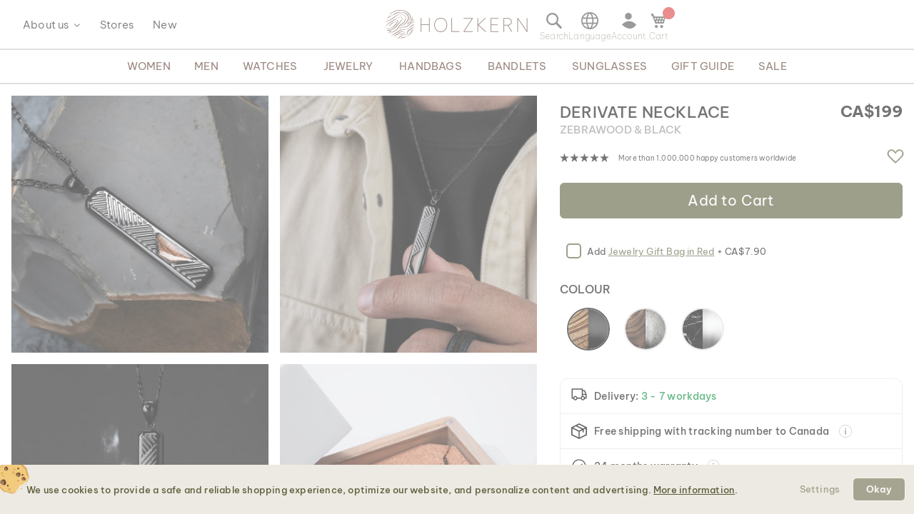

--- FILE ---
content_type: text/html; charset=UTF-8
request_url: https://www.holzkern.com/en-ca/derivate-necklace-zebrawood-black.html
body_size: 38120
content:
<!DOCTYPE html>
<html lang="en" class="no-js">
    <head prefix="og: http://ogp.me/ns# fb: http://ogp.me/ns/fb# product: http://ogp.me/ns/product#">
        <script type="c549afea1cf612b98af79c47-text/javascript">
    var LOCALE = 'en\u002DUS';
    var BASE_URL = 'https\u003A\u002F\u002Fwww.holzkern.com\u002Fen\u002Dca\u002F';
    var require = {
        'baseUrl': 'https\u003A\u002F\u002Fwww.holzkern.com\u002Fstatic\u002Fversion1768803605\u002Ffrontend\u002FFerihumer\u002FHolzkern\u002Fen_US'
    };</script>        <meta charset="utf-8">
<meta name="title" content="Derivate Necklace (Zebrawood/Black) | Holzkern">
<meta name="description" content="Our Derivate Necklace (Zebrawood/Black) is a jewelry piece from the Derivate Jewelry Collection.">
<meta name="robots" content="INDEX, FOLLOW">
<meta name="viewport" content="width=device-width, initial-scale=1">
<meta name="theme-color" content="#FFFFFF">
<meta name="format-detection" content="telephone=no">
<title>Derivate Necklace (Zebrawood/Black) | Holzkern</title><link rel='preload'
                 media='(min-width: 0px)' 
                href='https://www.holzkern.com/media/holzkern/cachev2/768/catalog/product/1/_/1_q_230405_derivate_halskette_zebrano_schwarz_fa_02.avif'
                fetchpriority='high' as='image'><link rel='preload'
                 media='(min-width: 0px)' 
                href='https://www.holzkern.com/media/holzkern/cachev2/768/catalog/product/2/_/2_q_230405_derivate_halskette_zebrano_schwarz_fa_08.avif'
                fetchpriority='high' as='image'><link rel='preload'
                 media='(min-width: 0px)' 
                href='https://www.holzkern.com/media/holzkern/cachev2/768/catalog/product/3/_/3_q_230405_derivate_halskette_zebrano_schwarz_fa_04.avif'
                fetchpriority='high' as='image'><link rel='preload'
                 media='(min-width: 0px)' 
                href='https://www.holzkern.com/media/holzkern/cachev2/768/catalog/product/4/_/4_q_230405_derivate_halskette_zebrano_schwarz_fa_01.avif'
                fetchpriority='high' as='image'><link rel='preload'
                 media='(min-width: 0px)' 
                href='https://www.holzkern.com/media/holzkern/cachev2/catalog/product/cache/e0ebee000c576fe1bb3206ddb14c91d5/b/u/bubbles_1200x1200_schwarz_zebrano_2.avif'
                fetchpriority='high' as='image'><link rel='preload'
                
                href='https://www.holzkern.com/static/version1768803605/frontend/Ferihumer/Holzkern/en_US/fonts/Be_Vietnam_Pro/BeVietnamPro-Thin.woff2'
                fetchpriority='high' crossorigin="anonymous" as='font'><link rel='preload'
                
                href='https://www.holzkern.com/static/version1768803605/frontend/Ferihumer/Holzkern/en_US/fonts/Be_Vietnam_Pro/BeVietnamPro-Medium.woff2'
                fetchpriority='high' crossorigin="anonymous" as='font'><link rel='preload'
                
                href='https://www.holzkern.com/static/version1768803605/frontend/Ferihumer/Holzkern/en_US/fonts/Be_Vietnam_Pro/BeVietnamPro-Bold.woff2'
                fetchpriority='high' crossorigin="anonymous" as='font'><link rel='preload'
                
                href='https://www.holzkern.com/static/version1768803605/frontend/Ferihumer/Holzkern/en_US/fonts/Be_Vietnam_Pro/BeVietnamPro-Light.woff2'
                fetchpriority='high' crossorigin="anonymous" as='font'><link rel='preload'
                
                href='https://www.holzkern.com/static/version1768803605/frontend/Ferihumer/Holzkern/en_US/fonts/Be_Vietnam_Pro/BeVietnamPro-Regular.woff2'
                fetchpriority='high' crossorigin="anonymous" as='font'><link rel='preload'
                
                href='https://www.holzkern.com/static/version1768803605/frontend/Ferihumer/Holzkern/en_US/fonts/Blank-Theme-Icons/Blank-Theme-Icons.woff2'
                fetchpriority='high' crossorigin="anonymous" as='font'>
<meta name="p:domain_verify" content="c3c0e9fab0d97c0ec32a5f0d5542326d">
<meta name="google" content="notranslate">
<meta name="google-site-verification" content="ecUeIeFeITAG-ag5ZB0PQ25UlioLU2sNdtDLyP1kivE">
<link rel="stylesheet" type="text/css" media="all" href="https://www.holzkern.com/static/version1768803605/frontend/Ferihumer/Holzkern/en_US/css/styles-m.min.css">
<link rel="stylesheet" type="text/css" media="all" href="https://www.holzkern.com/static/version1768803605/frontend/Ferihumer/Holzkern/en_US/jquery/uppy/dist/uppy-custom.min.css">
<link rel="stylesheet" type="text/css" media="all" href="https://www.holzkern.com/static/version1768803605/frontend/Ferihumer/Holzkern/en_US/StripeIntegration_Payments/css/wallets.min.css">
<link rel="stylesheet" type="text/css" media="screen and (min-width: 768px)" href="https://www.holzkern.com/static/version1768803605/frontend/Ferihumer/Holzkern/en_US/css/styles-l.min.css">
<link rel="stylesheet" type="text/css" media="print" href="https://www.holzkern.com/static/version1768803605/frontend/Ferihumer/Holzkern/en_US/css/print.min.css">
<script src="https://www.holzkern.com/static/version1768803605/_cache/merged/1218b83f580c0a1097c22e406c122cfd.min.js" type="c549afea1cf612b98af79c47-text/javascript"></script>
<script defer src="https://www.holzkern.com/static/version1768803605/_cache/merged/c8104942f783d6ff69cf9c58bde0cc81.min.js" type="c549afea1cf612b98af79c47-text/javascript"></script>
<link rel="canonical" href="https://www.holzkern.com/en-ca/derivate-necklace-zebrawood-black.html">
<link rel="icon" type="image/x-icon" href="https://www.holzkern.com/media/favicon/default/Holzkern_Favicon-bg-23.png">
<link rel="shortcut icon" type="image/x-icon" href="https://www.holzkern.com/media/favicon/default/Holzkern_Favicon-bg-23.png">
            <script type="text/x-magento-init">
        {
            "*": {
                "Magento_PageCache/js/form-key-provider": {
                    "isPaginationCacheEnabled":
                        0                }
            }
        }
    </script>

    <link rel="preload" href="https://www.holzkern.com/static/version1768803605/frontend/Ferihumer/Holzkern/en_US/magepack/bundle-common.min.js" as="script">

    <link rel="preload" href="https://www.holzkern.com/static/version1768803605/frontend/Ferihumer/Holzkern/en_US/magepack/bundle-product.min.js" as="script">


<meta property="og:type" content="product">
<meta property="og:title" content="Derivate Necklace (Zebrawood/Black)">
<meta property="og:image" content="https://www.holzkern.com/media/catalog/product/cache/ea3676d129ee95e95704173109a3f098/1/_/1_q_230405_derivate_halskette_zebrano_schwarz_fa_02.jpg">
<meta property="og:description" content="">
<meta property="og:url" content="https://www.holzkern.com/en-ca/derivate-necklace-zebrawood-black.html">
    <meta property="product:price:amount" content="199">
    <meta property="product:price:currency" content="CAD">


    <style>
        #confirmBox,
    .am-related-title > .am-title {
        background-color: #FFFFFF;
    }
    
        #confirmBox a,
    #confirmBox a:hover,
    #confirmBox a:active,
    #confirmBox .amrelated-confirm-header {
        color: #583A2D;
    }
    
        .amcart-confirm-buttons .button {
        color: #FFFFFF;
    }
    
        .amcart-confirm-buttons .am-btn-left {
        background-color: #BBBBBB;
    }
    
        .amcart-confirm-buttons .am-btn-right {
        background-color: #583A2D;
    }
    
        .amcart-confirm-buttons,
    .amcart-confirm-buttons .checkout,
    .amcart-confirm-buttons .checkout:hover,
    .amcart-confirm-buttons .checkout:active,
    .amcart-message-box,
    .am-related-box,
    #am-a-count,
    #am-a-count:visited,
    .am-related-title > .am-title {
        color: #333333;
    }
    </style><style>
        .amgdprjs-bar-template {
            z-index: 999;
                    bottom: 0;
                }
    </style><style>
.search-terms-static ul {
  list-style-type: none;
  padding: 0;
}

.search-terms-static a {
  color: #181818;
}
</style><style>
.stars {
display: table-cell; 
vertical-align: middle;
white-space: nowrap;
font-size: 16px;
}
.stars-text {
padding-left: 16px; 
color: initial; 
display: table-cell; 
vertical-align: middle; 
padding-top: 2px; 
font-size: x-small;
}
.stars::before {
font-family: 'icons-blank-theme';
content: '\e605\e605\e605\e605\e605';
font-size: 130%;
line-height: 1em;
vertical-align: text-bottom;
letter-spacing: -7px;
margin-left: -4px;
color: #181818;
}
</style><style>
#package-contents .owl-nav > button {
    background: none;
}
#package-contents .owl-nav > button:before {
    border-color: #333;
}
</style><link rel="stylesheet" href="https://static.holzkern.com/base/reviews/review-style-css.css"><link href="https://static.holzkern.com/base/brand-info-grid/brand-info-grid.css" rel="stylesheet"><link rel="stylesheet" href="https://static.holzkern.com/base/footer-content/footer-content.css"></head>
    <body data-container="body" data-mage-init='{"loaderAjax": {}, "loader": { "icon": "https://www.holzkern.com/static/version1768803605/frontend/Ferihumer/Holzkern/en_US/images/loader-2.gif"}}' class="store-en-ca catalog-product-view product-derivate-necklace-zebrawood-black attribute-set-schmuck suited-for-men jewelry-type-necklaces page-layout-1column" id="html-body" itemtype="http://schema.org/Product" itemscope="itemscope">
            
<noscript><iframe src="https://www.googletagmanager.com/ns.html?id=GTM-N3DLNS3" height="0" width="0" style="display:none;visibility:hidden"></iframe></noscript>
    <div class="gtm-datalayer-container" data-mage-init='{"gtm_data_layer" : {"datalayer": [{"google_tag_params":{"ecomm_pagetype":"product","ecomm_prodid":"9010631016081","ecomm_totalvalue":"199.00","ecomm_category":""},"ecommerce":{"detail":{"products":[{"name":"Derivate Necklace (Zebrawood\/Black)","id":"9010631016081","product_type":"simple","parent_id":null,"price":"199.00","category":"","url":"https:\/\/www.holzkern.com\/en-ca\/derivate-necklace-zebrawood-black.html","thumbnail":"https:\/\/www.holzkern.com\/media\/catalog\/product\/cache\/c7f7833558a428522327dbdb04d81943\/1\/_\/1_q_230405_derivate_halskette_zebrano_schwarz_fa_02.jpg","attribute_set":"Schmuck","gender":"Men","jewelry_type":"Necklaces","jewelry_color":"Smoke","movement":"","diameter":"","dial_material":"","is_limited_edition":0,"is_in_stock":1}]},"impressions":[{"name":"Derivate Necklace (Marble\/Silver)","id":"9010631012021","price":"179.00","category":"","list":"Related Products From Derivate Necklace (Zebrawood\/Black)","position":1},{"name":"Derivate Necklace (Walnut\/Antique Silver)","id":"9010631012038","price":"199.00","category":"Bestsellers Men","list":"Related Products From Derivate Necklace (Zebrawood\/Black)","position":2},{"name":"Derivate Necklace (Sodalite\/Silver)","id":"9010631016067","price":"199.00","category":"","list":"Related Products From Derivate Necklace (Zebrawood\/Black)","position":3},{"name":"Derivate Necklace (Marble\/Gray)","id":"9010631016074","price":"199.00","category":"","list":"Related Products From Derivate Necklace (Zebrawood\/Black)","position":4}],"currencyCode":"CAD"},"event":"impression","eventCategory":"Ecommerce","eventAction":"Impression","eventLabel":"product Derivate Necklace (Zebrawood\/Black)"}], "wpcookies": ["wp_customerId","wp_customerGroup"]}}'>
    </div>

<script id="gtmScript" type="c549afea1cf612b98af79c47-text/javascript">
(function(w,d,s,l,i){w[l]=w[l]||[];w[l].push({'gtm.start':
new Date().getTime(),event:'gtm.js'});var f=d.getElementsByTagName(s)[0],
j=d.createElement(s),dl=l!='dataLayer'?'&l='+l:'';j.async=true;j.src=
'https://www.googletagmanager.com/gtm.js?id='+i+dl;var n=d.querySelector('[nonce]');
n&&j.setAttribute('nonce',n.nonce||n.getAttribute('nonce'));f.parentNode.insertBefore(j,f);
})(window,document,'script','dataLayer','GTM-N3DLNS3');
</script>
<script type="application/ld+json">
    {
    "@context": "http://schema.org",
    "@type": "Organization",
    "url": "https://www.holzkern.com/en-ca/",
"logo": "https://www.holzkern.com/static/version1768803605/frontend/Ferihumer/Holzkern/en_US/images/logo.svg",
"address": {
    "@type": "PostalAddress",
    "streetAddress": "Autokaderstrasse 33 / 11.3",
    "addressLocality": "Wien",
    "addressRegion": "AT",
    "postalCode": "1210"
},
    "sameAs" : ["https://www.facebook.com/holzkern/","https://www.instagram.com/holzkernwatches/","https://www.youtube.com/channel/UCDPF9ecGtN8CSZmyYdT0BNw"],
    "name": "Holzkern",
"telephone": "+43 677 621 622 44"
}
</script>
<script type="c549afea1cf612b98af79c47-text/javascript">require([
        'jquery',
        'Magento_Customer/js/customer-data',
        'mage/cookies',
    ],
    function($, customerData) {
        if ($.mage.cookies.get('amcookie_allowed') == null) {
            customerData.getInitCustomerData().then(function() {
                customerData.reload(['customer'], true);
            });
        }
    },
);</script>
<script type="text/x-magento-init">
    {
        "*": {
            "Magento_PageBuilder/js/widget-initializer": {
                "config": {"[data-content-type=\"slider\"][data-appearance=\"default\"]":{"Magento_PageBuilder\/js\/content-type\/slider\/appearance\/default\/widget":false},"[data-content-type=\"map\"]":{"Magento_PageBuilder\/js\/content-type\/map\/appearance\/default\/widget":false},"[data-content-type=\"row\"]":{"Magento_PageBuilder\/js\/content-type\/row\/appearance\/default\/widget":false},"[data-content-type=\"tabs\"]":{"Magento_PageBuilder\/js\/content-type\/tabs\/appearance\/default\/widget":false},"[data-content-type=\"slide\"]":{"Magento_PageBuilder\/js\/content-type\/slide\/appearance\/default\/widget":{"buttonSelector":".pagebuilder-slide-button","showOverlay":"hover","dataRole":"slide"}},"[data-content-type=\"banner\"]":{"Magento_PageBuilder\/js\/content-type\/banner\/appearance\/default\/widget":{"buttonSelector":".pagebuilder-banner-button","showOverlay":"hover","dataRole":"banner"}},"[data-content-type=\"buttons\"]":{"Magento_PageBuilder\/js\/content-type\/buttons\/appearance\/inline\/widget":false},"[data-content-type=\"products\"][data-appearance=\"carousel\"]":{"Magento_PageBuilder\/js\/content-type\/products\/appearance\/carousel\/widget":false}},
                "breakpoints": {"desktop":{"label":"Desktop","stage":true,"default":true,"class":"desktop-switcher","icon":"Magento_PageBuilder::css\/images\/switcher\/switcher-desktop.svg","conditions":{"min-width":"1024px"},"options":{"products":{"default":{"slidesToShow":"5"}}}},"tablet":{"conditions":{"max-width":"1024px","min-width":"768px"},"options":{"products":{"default":{"slidesToShow":"4"},"continuous":{"slidesToShow":"3"}}}},"mobile":{"label":"Mobile","stage":true,"class":"mobile-switcher","icon":"Magento_PageBuilder::css\/images\/switcher\/switcher-mobile.svg","media":"only screen and (max-width: 768px)","conditions":{"max-width":"768px","min-width":"640px"},"options":{"products":{"default":{"slidesToShow":"3"}}}},"mobile-small":{"conditions":{"max-width":"640px"},"options":{"products":{"default":{"slidesToShow":"2"},"continuous":{"slidesToShow":"1"}}}}}            }
        }
    }
</script>

<div class="cookie-status-message" id="cookie-status">
    The store will not work correctly when cookies are disabled.</div>
<script type="c549afea1cf612b98af79c47-text/javascript">document.querySelector("#cookie-status").style.display = "none";</script>
<script type="text/x-magento-init">
    {
        "*": {
            "cookieStatus": {}
        }
    }
</script>

<script type="text/x-magento-init">
    {
        "*": {
            "mage/cookies": {
                "expires": null,
                "path": "\u002F",
                "domain": ".holzkern.com",
                "secure": true,
                "lifetime": "1209600"
            }
        }
    }
</script>
    <noscript>
        <div class="message global noscript">
            <div class="content">
                <p>
                    <strong>JavaScript seems to be disabled in your browser.</strong>
                    <span>
                        For the best experience on our site, be sure to turn on Javascript in your browser.                    </span>
                </p>
            </div>
        </div>
    </noscript>

<script type="c549afea1cf612b98af79c47-text/javascript">
    window.cookiesConfig = window.cookiesConfig || {};
    window.cookiesConfig.secure = true;
</script><script type="c549afea1cf612b98af79c47-text/javascript">    require.config({
        map: {
            '*': {
                wysiwygAdapter: 'mage/adminhtml/wysiwyg/tiny_mce/tinymceAdapter'
            }
        }
    });</script><script type="c549afea1cf612b98af79c47-text/javascript">    require.config({
        paths: {
            googleMaps: 'https\u003A\u002F\u002Fmaps.googleapis.com\u002Fmaps\u002Fapi\u002Fjs\u003Fv\u003D3.53\u0026key\u003D'
        },
        config: {
            'Magento_PageBuilder/js/utils/map': {
                style: '',
            },
            'Magento_PageBuilder/js/content-type/map/preview': {
                apiKey: '',
                apiKeyErrorMessage: 'You\u0020must\u0020provide\u0020a\u0020valid\u0020\u003Ca\u0020href\u003D\u0027https\u003A\u002F\u002Fwww.holzkern.com\u002Fen\u002Dca\u002Fadminhtml\u002Fsystem_config\u002Fedit\u002Fsection\u002Fcms\u002F\u0023cms_pagebuilder\u0027\u0020target\u003D\u0027_blank\u0027\u003EGoogle\u0020Maps\u0020API\u0020key\u003C\u002Fa\u003E\u0020to\u0020use\u0020a\u0020map.'
            },
            'Magento_PageBuilder/js/form/element/map': {
                apiKey: '',
                apiKeyErrorMessage: 'You\u0020must\u0020provide\u0020a\u0020valid\u0020\u003Ca\u0020href\u003D\u0027https\u003A\u002F\u002Fwww.holzkern.com\u002Fen\u002Dca\u002Fadminhtml\u002Fsystem_config\u002Fedit\u002Fsection\u002Fcms\u002F\u0023cms_pagebuilder\u0027\u0020target\u003D\u0027_blank\u0027\u003EGoogle\u0020Maps\u0020API\u0020key\u003C\u002Fa\u003E\u0020to\u0020use\u0020a\u0020map.'
            },
        }
    });</script><script type="c549afea1cf612b98af79c47-text/javascript">
    require.config({
        shim: {
            'Magento_PageBuilder/js/utils/map': {
                deps: ['googleMaps']
            }
        }
    });</script>
<script type="c549afea1cf612b98af79c47-text/javascript">window.isGdprCookieEnabled = true;

require(['Amasty_GdprFrontendUi/js/modal-show'], function (modalConfigInit) {
    modalConfigInit({"isDeclineEnabled":0,"barLocation":0,"policyText":"<h2 class=\"cookie-mobile-title\">Cookie Settings<\/h2>\r\n<p>We use cookies to provide a safe and reliable shopping experience, optimize our website, and personalize content and advertising. <a style=\"text-decoration:underline\" target=\"_blank\" href=\"https:\/\/www.holzkern.com\/en-ca\/privacy-policy-cookie-restriction-mode\/\">More information<\/a>.<\/p>\r\n","firstShowProcess":"0","cssConfig":{"backgroundColor":"#ECEAE2","policyTextColor":"#5E5F3E","textColor":null,"titleColor":null,"linksColor":"#5E5F3E","acceptBtnColor":"#5E5F3E","acceptBtnColorHover":"#FFFFFF","acceptBtnTextColor":"#FFFFFF","acceptBtnTextColorHover":"#5E5F3E","acceptBtnOrder":null,"allowBtnTextColor":"#5E5F3E","allowBtnTextColorHover":"#5E5F3E","allowBtnColor":"#ECEAE2","allowBtnColorHover":"#ECEAE2","allowBtnOrder":null,"declineBtnTextColorHover":null,"declineBtnColorHover":null,"declineBtnTextColor":null,"declineBtnColor":null,"declineBtnOrder":null},"isPopup":true,"isModal":false,"className":"amgdprjs-bar-template","buttons":[{"label":"Settings","dataJs":"settings","class":"-settings"},{"label":"Okay","dataJs":"accept","class":"-allow -save","action":"allowCookies"}],"template":"\n<div class=\"modal-popup _show amgdprcookie-bar-container <% if (data.isPopup) { %>-popup<% } %>\"\n     data-amcookie-js=\"bar\"\n     role=\"alertdialog\" tabindex=\"-1\">\n    <div class=\"amgdprcookie-bar-block\">\n        <div class=\"amgdprcookie-policy\"><%= data.policyText %><\/div>\n        <div class=\"amgdprcookie-buttons-block\">\n            <% _.each(data.buttons, function(button) { %>\n            <button class=\"amgdprcookie-button <%= button.class %>\" data-amgdprcookie-js=\"<%= button.dataJs %>\"\n                    disabled><%= button.label %>\n            <\/button>\n            <% }); %>\n        <\/div>\n    <\/div>\n<\/div>\n\n<style>\n    .amgdprcookie-bar-container {\n        background-color: <%= css.backgroundColor %>\n    }\n\n    .amgdprcookie-bar-container .amgdprcookie-policy {\n        color: <%= css.policyTextColor%>;\n    }\n\n    .amgdprcookie-bar-container .amgdprcookie-text {\n        color: <%= css.textColor %>;\n    }\n\n    .amgdprcookie-bar-container .amgdprcookie-header {\n        color: <%= css.titleColor %>;\n    }\n\n    .amgdprcookie-bar-container .amgdprcookie-link,\n    .amgdprcookie-bar-container .amgdprcookie-policy a {\n        color: <%= css.linksColor %>;\n    }\n\n    .amgdprcookie-bar-container .amgdprcookie-button.-save {\n        background-color: <%= css.acceptBtnColor %>;\n        border-color: <%= css.acceptBtnColor %>;\n        color: <%= css.acceptBtnTextColor %>;\n    }\n\n    .amgdprcookie-bar-container .amgdprcookie-button.-save:hover {\n        background-color: <%= css.acceptBtnColorHover %>;\n        border-color: <%= css.acceptBtnColorHover %>;\n        color: <%= css.acceptBtnTextColorHover %>;\n    }\n\n    .amgdprcookie-bar-container .amgdprcookie-button.-settings {\n        background-color: <%= css.allowBtnColor %>;\n        border-color: <%= css.allowBtnColor %>;\n        color: <%= css.allowBtnTextColor %>;\n    }\n\n    .amgdprcookie-bar-container .amgdprcookie-button.-settings:hover {\n        background-color: <%= css.allowBtnColorHover %>;\n        border-color: <%= css.allowBtnColorHover %>;\n        color: <%= css.allowBtnTextColorHover %>;\n    }\n\n    .amgdprcookie-bar-container .amgdprcookie-button.-decline {\n        order: <%= css.declineBtnOrder %>;\n        background-color: <%= css.declineBtnColor %>;\n        border-color: <%= css.declineBtnColor %>;\n        color: <%= css.declineBtnTextColor %>;\n    }\n\n    .amgdprcookie-bar-container .amgdprcookie-button.-decline:hover {\n        background-color: <%= css.declineBtnColorHover %>;\n        border-color: <%= css.declineBtnColorHover %>;\n        color: <%= css.declineBtnTextColorHover %>;\n    }\n<\/style>\n"});
});</script>    <script type="text/x-magento-init">
        {
            "*": {
                "Magento_Ui/js/core/app": {"components":{"gdpr-cookie-modal":{"cookieText":"We use cookies to help improve our services, make personal offers, and enhance your experience. If you do not accept optional cookies below, your experience may be affected. If you want to know more, please read the <a href=\"privacy-policy-cookie-restriction-mode\" title=\"Cookie Policy\" target=\"_blank\">Cookie Policy<\/a> -> We use cookies to improve our services, make personal offers, and enhance your experience. If you do not accept optional cookies below, your experience may be affected. If you want to know more, please, read the <a href=\"privacy-policy-cookie-restriction-mode\" title=\"Cookie Policy\" target=\"_blank\">Cookie Policy<\/a>","firstShowProcess":"0","acceptBtnText":"Okay","declineBtnText":null,"settingsBtnText":null,"isDeclineEnabled":0,"component":"Amasty_GdprFrontendUi\/js\/cookies","popupText":"<p>When you visit any website or use an app, it may store or retrieve information on your browser, mostly in the form of cookies. This information might be about you, your preferences or your device, and is mostly used to make the site work as you expect it to. The information does not usually directly identify you, but it can give you a more personalized web experience. Because we respect your right to privacy, you can choose not to allow some types of cookies. However, blocking some types of cookies may impact your experience of the site and the services we are able to offer.<\/p>","children":{"gdpr-cookie-settings-modal":{"component":"Amasty_GdprFrontendUi\/js\/modal\/cookie-settings"},"gdpr-cookie-information-modal":{"component":"Amasty_GdprFrontendUi\/js\/modal\/cookie-information"}}}}}            }
        }
    </script>
    <!-- ko scope: 'gdpr-cookie-modal' -->
        <!--ko template: getTemplate()--><!-- /ko -->
    <!-- /ko -->
    

<div class="page-wrapper"><header class="page-header"><div class="panel wrapper"><a class="action skip contentarea" href="#contentarea">
    <span>
        Skip to Content    </span>
</a>
<script type="text/x-magento-init">
    {
        "*": {
            "Ferihumer_Theme/js/accessibility": {}
        }
    }
</script>
</div><div class="header content"><div class="menu-sidebar-wrapper left-side"><div class="about-menu-container">
<div class="menu-dropdown menu-tooltip about-dropdown" tabindex="0">
    <span>About us</span>
    <div class="dropdown-content-wrapper">
        <div><a href="https://www.holzkern.com/en-ca/our-roots/">Our roots</a></div>
        <div><a href="https://www.holzkern.com/en-ca/blog/post/our-materials/">Our materials</a></div>
        <div class="hide-da hide-en hide-en-gb hide-en-ca hide-en-world hide-fr hide-fr-ca hide-es hide-it  hide-nl hide-pl hide-se"><a href="https://www.holzkern.com/en-ca/blog/post/unsere-uhrentypen/">Die verschiedenen Uhrentypen</a></div>
        <div><a href="https://www.holzkern.com/en-ca/faq/">FAQs</a></div>
        <div><a href="https://www.holzkern.com/en-ca/reviews-about-holzkern/">Reviews</a></div>
        <div><a href="https://www.holzkern.com/en-ca/customer/account/">Premium Club</a></div>
    </div>
</div>
<div><a href="https://www.holzkern.com/en-ca/local-stores/">Stores</a></div>
<div><a href="https://www.holzkern.com/en-ca/new.html">New</a></div>
</div>
<span aria-label="Open Menu" class="burger menu-toggle mobile-menu-burger" data-mage-init='{"simulate-label":{}}' data-for="menu-toggle-input-checkbox" data-subheader="Menu" tabindex="0" aria-expanded="false" role="button"></span>

<span aria-label="Open search bar" data-mage-init='{"simulate-label":{}}' class="search-icon menu-toggle" data-for="search-toggle-input-checkbox" role="button" data-subheader="Search" tabindex="0" aria-expanded="false"></span>
</div>

    <a class="logo" href="https://www.holzkern.com/en-ca/" title="Holzkern">
        <span class="hidden-text">Holzkern - a brand of Time for Nature GmbH</span>
        <img src="https://www.holzkern.com/media/logo/default/holzkern_logo_2023_400x80.png" alt="Holzkern" width="200" height="40">
    </a>
<div class="menu-sidebar-wrapper right-side">
<label class="search-icon menu-toggle" for="search-toggle-input-checkbox" tabindex="0" data-subheader="Search">
    <span class="visually-hidden">Open search bar</span>
</label>
<input type="checkbox" id="search-toggle-input-checkbox" name="search-toggle-input-checkbox" class="menu-toggle-input search-toggle-input">
<form class="form minisearch menu-sidebar-inner-wrapper" id="search_mini_form" action="https://www.holzkern.com/en-ca/catalogsearch/result/" method="get">
    <div class="menu-sidebar-navigation-bar">
        <div class="menu-sidebar-navigation-bar-text center bold julius">
            <span>
                Search our website for products and content            </span>
        </div>
        <span class="menu-toggle close-minisearch" tabindex="0" data-mage-init='{"simulate-label":{}}' data-for="search-toggle-input-checkbox"></span>
    </div>
    <div class="menu-sidebar-search-area">
        <div class="field search">
            <label for="search" class="visually-hidden">Search</label>
            <input id="search" data-mage-init='{"quickSearch":{
                        "formSelector":"#search_mini_form",
                        "url":"https://www.holzkern.com/en-ca/search/ajax/suggest/",
                        "destinationSelector":"#search_autocomplete"}
                   }' type="text" name="q" value="" placeholder="Search entire store here..." class="input-text" maxlength="128" role="combobox" aria-haspopup="false" aria-expanded="false" aria-autocomplete="both" autocomplete="off">
            <button type="submit" title="Search" class="action search">
            </button>
        </div>
        <div class="search-mini-result-title">
            Here are your most relevant results        </div>
    </div>
    <div class="menu-sidebar-scroll-wrapper search-mini-scroll-wrapper">
        <div id="search_autocomplete" class="search-autocomplete"></div>
        


<div class="gmb small-pad-sides search-terms-static">
  <ul>
    <li><a href="https://www.holzkern.com/en-ca/shop/jewelry/rings.html">Rings</a></li>
    <li><a href="https://www.holzkern.com/en-ca/shop/watches/men/automatic.html">Automatic</a></li>
    <li><a href="https://www.holzkern.com/en-ca/shop/jewelry/earrings.html">Earrings</a></li>
    <li><a href="https://www.holzkern.com/en-ca/shop/watches/men/solaruhren.html">Solar</a></li>
  </ul>
</div>    </div>
</form>

<script type="text/x-magento-init">
    {
        "#search" :
        {
            "quickSearch" :
            {
                "formSelector":"#search_mini_form",
                "url":"https://www.holzkern.com/en-ca/search/ajax/suggest/",
                "destinationSelector":"#search_autocomplete",
    "templates": {"term":{"title":"Search terms","template":"Smile_ElasticsuiteCore\/autocomplete\/term"},"product":{"title":"Product","template":"Ferihumer_ElasticsuiteCatalog\/autocomplete\/product"},"category":{"title":"Category","template":"Ferihumer_ElasticsuiteCatalog\/autocomplete\/category"},"product_attribute":{"title":"Attributes","template":"Smile_ElasticsuiteCatalog\/autocomplete\/product-attribute","titleRenderer":"Smile_ElasticsuiteCatalog\/js\/autocomplete\/product-attribute"},"blog_post":{"title":"Pagy","template":"Ferihumer_ElasticsuiteBlog\/autocomplete\/post"},"cms_page":{"title":"Cms page","template":"Ferihumer_ElasticsuiteCms\/autocomplete\/cms"}},    "priceFormat" : {"pattern":"CA$%s","precision":2,"requiredPrecision":2,"decimalSymbol":".","groupSymbol":",","groupLength":3,"integerRequired":false},            "minSearchLength" : "2",
            "searchResultWrapper" :"#search_autocomplete",
            "cmsAndCategorySearchResultImage" : "https://www.holzkern.com/static/version1768803605/frontend/Ferihumer/Holzkern/en_US/images/search-result-content.png",
            "sidebarWrapper" :".menu-sidebar-wrapper"
        }
    }
}
</script>
<span class="language-selection menu-toggle menu-dropdown menu-tooltip" data-subheader="Language" tabindex="0">
    <span class="dropdown-content-wrapper">
                <a class="menu-item-clickable-content" href="#" data-post='{"action":"https:\/\/www.holzkern.com\/en-ca\/stores\/store\/redirect\/","data":{"___store":"da","___from_store":"en-ca","uenc":"aHR0cHM6Ly93d3cuaG9semtlcm4uY29tL2RhL2Rlcml2YXRlLW5lY2tsYWNlLXplYnJhd29vZC1ibGFjay5odG1s"}}'>
                <img loading="lazy" fetchpriority="low" alt="Dansk" class="flag-icon" src="https://www.holzkern.com/static/version1768803605/frontend/Ferihumer/Holzkern/en_US/images/flags/flag_da.png">
                <span>
                    Dansk                                        <span class="currency-symbol">kr.</span>
                </span>
            </a>
                        <a class="menu-item-clickable-content" href="#" data-post='{"action":"https:\/\/www.holzkern.com\/en-ca\/stores\/store\/redirect\/","data":{"___store":"de","___from_store":"en-ca","uenc":"aHR0cHM6Ly93d3cuaG9semtlcm4uY29tL2RlL2Rlcml2YXRlLW5lY2tsYWNlLXplYnJhd29vZC1ibGFjay5odG1s"}}'>
                <img loading="lazy" fetchpriority="low" alt="Deutsch" class="flag-icon" src="https://www.holzkern.com/static/version1768803605/frontend/Ferihumer/Holzkern/en_US/images/flags/flag_de.png">
                <span>
                    Deutsch                                        <span class="currency-symbol">&euro;</span>
                </span>
            </a>
                        <a class="menu-item-clickable-content" href="#" data-post='{"action":"https:\/\/www.holzkern.com\/en-ca\/stores\/store\/redirect\/","data":{"___store":"de-ch","___from_store":"en-ca","uenc":"aHR0cHM6Ly93d3cuaG9semtlcm4uY29tL2RlLWNoL2Rlcml2YXRlLW5lY2tsYWNlLXplYnJhd29vZC1ibGFjay5odG1s"}}'>
                <img loading="lazy" fetchpriority="low" alt="Deutsch" class="flag-icon" src="https://www.holzkern.com/static/version1768803605/frontend/Ferihumer/Holzkern/en_US/images/flags/flag_de-ch.png">
                <span>
                    Deutsch                                        <span class="currency-symbol">CHF</span>
                </span>
            </a>
                        <a class="menu-item-clickable-content" href="#" data-post='{"action":"https:\/\/www.holzkern.com\/en-ca\/stores\/store\/redirect\/","data":{"___store":"en","___from_store":"en-ca","uenc":"aHR0cHM6Ly93d3cuaG9semtlcm4uY29tL2VuL2Rlcml2YXRlLW5lY2tsYWNlLXplYnJhd29vZC1ibGFjay5odG1s"}}'>
                <img loading="lazy" fetchpriority="low" alt="English" class="flag-icon" src="https://www.holzkern.com/static/version1768803605/frontend/Ferihumer/Holzkern/en_US/images/flags/flag_en.png">
                <span>
                    English                                        <span class="currency-symbol">&euro;</span>
                </span>
            </a>
                        <a class="menu-item-clickable-content" href="#" data-post='{"action":"https:\/\/www.holzkern.com\/en-ca\/stores\/store\/redirect\/","data":{"___store":"en_world","___from_store":"en-ca","uenc":"aHR0cHM6Ly93d3cud29ybGQuaG9semtlcm4uY29tL2VuX3dvcmxkL2Rlcml2YXRlLW5lY2tsYWNlLXplYnJhd29vZC1ibGFjay5odG1s"}}'>
                <img loading="lazy" fetchpriority="low" alt="English" class="flag-icon" src="https://www.holzkern.com/static/version1768803605/frontend/Ferihumer/Holzkern/en_US/images/flags/flag_en_world.png">
                <span>
                    English                                        <span class="currency-symbol">US$</span>
                </span>
            </a>
                        <a class="menu-item-clickable-content" href="#" data-post='{"action":"https:\/\/www.holzkern.com\/en-ca\/stores\/store\/redirect\/","data":{"___store":"en-gb","___from_store":"en-ca","uenc":"aHR0cHM6Ly93d3cuaG9semtlcm4uY29tL2VuLWdiL2Rlcml2YXRlLW5lY2tsYWNlLXplYnJhd29vZC1ibGFjay5odG1s"}}'>
                <img loading="lazy" fetchpriority="low" alt="English" class="flag-icon" src="https://www.holzkern.com/static/version1768803605/frontend/Ferihumer/Holzkern/en_US/images/flags/flag_en-gb.png">
                <span>
                    English                                        <span class="currency-symbol">&pound;</span>
                </span>
            </a>
                        <a class="menu-item-clickable-content" href="#" data-post='{"action":"https:\/\/www.holzkern.com\/en-ca\/stores\/store\/redirect\/","data":{"___store":"es","___from_store":"en-ca","uenc":"aHR0cHM6Ly93d3cuaG9semtlcm4uY29tL2VzL2Rlcml2YXRlLW5lY2tsYWNlLXplYnJhd29vZC1ibGFjay5odG1s"}}'>
                <img loading="lazy" fetchpriority="low" alt="Espa&ntilde;ol" class="flag-icon" src="https://www.holzkern.com/static/version1768803605/frontend/Ferihumer/Holzkern/en_US/images/flags/flag_es.png">
                <span>
                    Espa&ntilde;ol                                        <span class="currency-symbol">&euro;</span>
                </span>
            </a>
                        <a class="menu-item-clickable-content" href="#" data-post='{"action":"https:\/\/www.holzkern.com\/en-ca\/stores\/store\/redirect\/","data":{"___store":"fr-ca","___from_store":"en-ca","uenc":"aHR0cHM6Ly93d3cuaG9semtlcm4uY29tL2ZyLWNhL2Rlcml2YXRlLW5lY2tsYWNlLXplYnJhd29vZC1ibGFjay5odG1s"}}'>
                <img loading="lazy" fetchpriority="low" alt="Fran&ccedil;ais" class="flag-icon" src="https://www.holzkern.com/static/version1768803605/frontend/Ferihumer/Holzkern/en_US/images/flags/flag_fr-ca.png">
                <span>
                    Fran&ccedil;ais                                        <span class="currency-symbol">CA$</span>
                </span>
            </a>
                        <a class="menu-item-clickable-content" href="#" data-post='{"action":"https:\/\/www.holzkern.com\/en-ca\/stores\/store\/redirect\/","data":{"___store":"fr","___from_store":"en-ca","uenc":"aHR0cHM6Ly93d3cuaG9semtlcm4uY29tL2ZyL2Rlcml2YXRlLW5lY2tsYWNlLXplYnJhd29vZC1ibGFjay5odG1s"}}'>
                <img loading="lazy" fetchpriority="low" alt="Fran&ccedil;ais" class="flag-icon" src="https://www.holzkern.com/static/version1768803605/frontend/Ferihumer/Holzkern/en_US/images/flags/flag_fr.png">
                <span>
                    Fran&ccedil;ais                                        <span class="currency-symbol">&euro;</span>
                </span>
            </a>
                        <a class="menu-item-clickable-content" href="#" data-post='{"action":"https:\/\/www.holzkern.com\/en-ca\/stores\/store\/redirect\/","data":{"___store":"it","___from_store":"en-ca","uenc":"aHR0cHM6Ly93d3cuaG9semtlcm4uY29tL2l0L2Rlcml2YXRlLW5lY2tsYWNlLXplYnJhd29vZC1ibGFjay5odG1s"}}'>
                <img loading="lazy" fetchpriority="low" alt="Italiano" class="flag-icon" src="https://www.holzkern.com/static/version1768803605/frontend/Ferihumer/Holzkern/en_US/images/flags/flag_it.png">
                <span>
                    Italiano                                        <span class="currency-symbol">&euro;</span>
                </span>
            </a>
                        <a class="menu-item-clickable-content" href="#" data-post='{"action":"https:\/\/www.holzkern.com\/en-ca\/stores\/store\/redirect\/","data":{"___store":"nl","___from_store":"en-ca","uenc":"aHR0cHM6Ly93d3cuaG9semtlcm4uY29tL25sL2Rlcml2YXRlLW5lY2tsYWNlLXplYnJhd29vZC1ibGFjay5odG1s"}}'>
                <img loading="lazy" fetchpriority="low" alt="Nederlands" class="flag-icon" src="https://www.holzkern.com/static/version1768803605/frontend/Ferihumer/Holzkern/en_US/images/flags/flag_nl.png">
                <span>
                    Nederlands                                        <span class="currency-symbol">&euro;</span>
                </span>
            </a>
                        <a class="menu-item-clickable-content" href="#" data-post='{"action":"https:\/\/www.holzkern.com\/en-ca\/stores\/store\/redirect\/","data":{"___store":"pl","___from_store":"en-ca","uenc":"aHR0cHM6Ly93d3cuaG9semtlcm4uY29tL3BsL2Rlcml2YXRlLW5lY2tsYWNlLXplYnJhd29vZC1ibGFjay5odG1s"}}'>
                <img loading="lazy" fetchpriority="low" alt="Polski" class="flag-icon" src="https://www.holzkern.com/static/version1768803605/frontend/Ferihumer/Holzkern/en_US/images/flags/flag_pl.png">
                <span>
                    Polski                                        <span class="currency-symbol">z&#322;</span>
                </span>
            </a>
                        <a class="menu-item-clickable-content" href="#" data-post='{"action":"https:\/\/www.holzkern.com\/en-ca\/stores\/store\/redirect\/","data":{"___store":"se","___from_store":"en-ca","uenc":"aHR0cHM6Ly93d3cuaG9semtlcm4uY29tL3NlL2Rlcml2YXRlLW5lY2tsYWNlLXplYnJhd29vZC1ibGFjay5odG1s"}}'>
                <img loading="lazy" fetchpriority="low" alt="Svenska" class="flag-icon" src="https://www.holzkern.com/static/version1768803605/frontend/Ferihumer/Holzkern/en_US/images/flags/flag_se.png">
                <span>
                    Svenska                                        <span class="currency-symbol">kr</span>
                </span>
            </a>
                </span>
</span>

<span class="account-icon menu-toggle" data-subheader="Account" tabindex="0">
    <span class="dropdown-content-wrapper">
        <a href="https://www.holzkern.com/en-ca/rewards/account/premium/" class="action primary login-button">Sign In</a>
        <small>Not a member yet? <a href="https://www.holzkern.com/en-ca/customer/account/create/">
            Create an Account</a></small>
        <small>Not familiar with our Club? <a href="https://www.holzkern.com/en-ca/customer/account/login/">
            Discover Now</a></small>
    </span>
    <script type="c549afea1cf612b98af79c47-text/javascript">
        require(['jquery', 'Magento_Customer/js/customer-data'], function($, customerData) {
          const evaluateCustomerState = function() {
            const customer = customerData.get('customer')();
            let accountIcon = document.querySelector('.account-icon.menu-toggle');
            if (accountIcon) {
              accountIcon.className = !customer.firstname ?
                  'account-icon menu-toggle menu-dropdown menu-tooltip' :
                  'account-icon menu-toggle';
              if (customer.firstname) {
                $(accountIcon).on('click', function() {
                  window.location = 'https\u003A\u002F\u002Fwww.holzkern.com\u002Fen\u002Dca\u002Frewards\u002Faccount\u002Fpremium\u002F';
                });
              }
            }
          };
          customerData.get('customer').subscribe(evaluateCustomerState);
          evaluateCustomerState();
        });
    </script>
</span>
    <label class="burger menu-toggle" for="menu-toggle-input-checkbox" data-subheader="Menu">
        <span class="visually-hidden">Open main menu</span>
    </label>
    <input type="checkbox" id="menu-toggle-input-checkbox" name="menu-toggle-input-checkbox" class="menu-toggle-input navigation-toggle-menu">
    <nav class="navigation menu-sidebar-inner-wrapper" data-action="navigation">
        <div class="menu-sidebar-scroll-wrapper">
            <ul class="dl-menu">
                <li class="menu-sidebar-navigation-bar">
                    <div class="nav-bar-label center bold">All Categories</div>
                    <span aria-label="Close main menu" data-mage-init='{"simulate-label":{}}' class="menu-toggle" data-for="menu-toggle-input-checkbox" tabindex="0"></span>
                </li>
                
<li> <label class="menu-item-clickable-content has-submenu with-icon" for="nav-women-products"> <img src="[data-uri]" data-srcset="https://www.world.holzkern.com/media/wysiwyg/img/cms/menu23/mobile/categories/women.png" alt="Damen" title="Damen" class="lazyload full-width icon" width="100" height="100" style="width: 40px; height: 40px"> <span>Women</span> </label> <input type="checkbox" id="nav-women-products" name="nav-women-products">
<div class="dl-submenu" style="z-index: 11;">
<div class="menu-sidebar-navigation-bar"><span class="nav-bar-back" tabindex="0" data-mage-init='{"simulate-label":{}}' data-for="nav-women-products">Back</span>
<div class="nav-bar-label center bold">Women</div>
<span data-mage-init='{"simulate-label":{}}' class="menu-toggle" data-for="menu-toggle-input-checkbox" tabindex="0">
<span class="visually-hidden">Close Women's Menu</span>
</span>
</div>

<div class="sidebar-menu-tabs"> <input type="radio" id="women-watches-submenu-products" name="women-submenu" class="submenu-radio" checked> <label class="sidebar-menu-tab" for="women-watches-submenu-products" tabindex="0">Products</label>
<div class="sidebar-menu-tab-panel">
<ul>
<li><a class="menu-item-clickable-content with-icon" href="https://www.holzkern.com/en-ca/shop/watches/women.html"><img src="[data-uri]" data-srcset="https://www.holzkern.com/media/wysiwyg/img/cms/menu23/mobile/watches/women-watch.png" alt="Damen Uhren" title="Damen Uhren" class="lazyload full-width icon" width="100" height="100" style="width: 40px; height: 40px"> 
Watches</a></li>

<li><a class="menu-item-clickable-content with-icon" href="https://www.holzkern.com/en-ca/shop/jewelry/women.html"><img src="[data-uri]" data-srcset="https://www.holzkern.com/media/wysiwyg/img/cms/menu23/mobile/categories/jewellery.png" alt="Damen Schmuck" title="Damen Schmuck" class="lazyload full-width icon" width="100" height="100" style="width:40px;height:40px"> 
Jewelry</a></li>

<li><a class="menu-item-clickable-content with-icon" href="https://www.holzkern.com/en-ca/shop/jewelry/necklaces.html"><img src="[data-uri]" data-srcset="https://www.holzkern.com/media/wysiwyg/img/cms/menu23/mobile/jewellery/necklace.png" alt="Damen Halsketten" title="Damen Halsketten" class="lazyload full-width icon" width="100" height="100" style="width:40px;height:40px"> 
Necklaces</a></li>

<li><a class="menu-item-clickable-content with-icon" href="https://www.holzkern.com/en-ca/shop/jewelry/earrings.html"><img src="[data-uri]" data-srcset="https://www.holzkern.com/media/wysiwyg/img/cms/menu23/mobile/jewellery/earring.png" alt="Damen Ohrringe" title="Damen Ohrringe" class="lazyload full-width icon" width="100" height="100" style="width:40px;height:40px"> 
Earrings</a></li>

<li><a class="menu-item-clickable-content with-icon" href="https://www.holzkern.com/en-ca/shop/jewelry/bracelets.html"><img src="[data-uri]" data-srcset="https://www.holzkern.com/media/wysiwyg/img/cms/menu23/mobile/jewellery/bracelet.png" alt="Damen Armb&auml;nder" title="Damen Armb&auml;nder" class="lazyload full-width icon" width="100" height="100" style="width:40px;height:40px"> 
Bracelets</a></li>

<li><a class="menu-item-clickable-content with-icon" href="https://www.holzkern.com/en-ca/shop/jewelry/rings.html"><img src="[data-uri]" data-srcset="https://www.holzkern.com/media/wysiwyg/img/cms/menu23/mobile/jewellery/ring.png" alt="Damen Ringe" title="Damen Ringe" class="lazyload full-width icon" width="100" height="100" style="width:40px;height:40px"> 
Rings</a></li>

<li class="hide-en-world"><a class="menu-item-clickable-content with-icon" href="https://www.holzkern.com/en-ca/shop/jewelry/charms.html"><img src="[data-uri]" data-srcset="https://www.holzkern.com/media/wysiwyg/img/cms/menu23/mobile/jewellery/charms.png" alt="Damen Charms" title="Damen Charms" class="lazyload full-width icon" width="100" height="100" style="width:40px;height:40px"> 
Charms</a></li>

<li class="hide-en-world"><a class="menu-item-clickable-content with-icon" href="https://www.holzkern.com/en-ca/shop/handbags.html"><img src="[data-uri]" data-srcset="https://www.holzkern.com/media/wysiwyg/img/cms/menu23/mobile/categories/uniqase.png" alt="Damen Handtaschen" title="Damen Handtaschen" class="lazyload full-width icon" width="100" height="100" style="width:40px;height:40px"> 
Handbags</a></li>

<li><a class="menu-item-clickable-content with-icon" href="https://www.holzkern.com/en-ca/shop/bracelets/women.html"><img src="[data-uri]" data-srcset="https://www.holzkern.com/media/wysiwyg/img/cms/menu23/mobile/bandlets/women-bandlet.png" alt="Damen Bandlets" title="Damen Bandlets" class="lazyload full-width icon" width="100" height="100" style="width:40px;height:40px"> Bandlets</a></li>

<li class="hide-en-world"><a class="menu-item-clickable-content with-icon" href="https://www.holzkern.com/en-ca/shop/sunglasses.html"><img src="[data-uri]" data-srcset="https://www.holzkern.com/media/wysiwyg/img/cms/menu23/mobile/categories/sunglasses.png" alt="Damen Sonnenbrillen" title="Damen Sonnenbrillen" class="lazyload full-width icon" width="100" height="100" style="width:40px;height:40px"> 
Sunglasses</a></li>

<li><a class="menu-item-clickable-content with-icon" href="https://www.holzkern.com/en-ca/gift-cards/"><img src="[data-uri]" data-srcset="https://www.holzkern.com/media/wysiwyg/img/cms/menu23/mobile/gifts/gift-cards.png" alt="Gutscheine" title="Gutscheine" class="lazyload full-width icon" width="100" height="100" style="width:40px;height:40px"> 
Gift Cards</a></li>
</ul>
</div>
 <input type="radio" id="women-watches-submenu-explore" name="women-submenu" class="submenu-radio"> <label class="sidebar-menu-tab" for="women-watches-submenu-explore" tabindex="0">Discover</label>
<div class="sidebar-menu-tab-panel">
<ul>
<li><a class="menu-item-clickable-content with-icon" href="https://www.holzkern.com/en-ca/our-bestsellers-for-her/"><img src="[data-uri]" data-srcset="https://www.holzkern.com/media/wysiwyg/img/cms/menu23/mobile/women/bestseller.png" alt="Besteller" title="Besteller" class="lazyload full-width icon" width="100" height="100" style="width: 40px; height: 40px">
Bestsellers</a></li>

<li><a class="menu-item-clickable-content with-icon" href="https://www.holzkern.com/en-ca/new.html?gender=Women">        <picture>
        <source srcset="[data-uri]" data-srcset="https://www.holzkern.com/media/holzkern/cachev2/wysiwyg/img/cms/menu23/mobile/new.avif" type="image/avif" media="(min-width: 0px)">
        <img src="[data-uri]" data-srcset="https://www.holzkern.com/media/wysiwyg/img/cms/menu23/mobile/new.jpg" alt="New" title="New" class="lazyload full-width icon" width="100" height="100" style="width: 40px; height: 40px">        </picture>
        
New arrivals</a></li>

<li class="hide-en-world hide-es hide-it hide-nl hide-en-ca hide-da hide-se hide-pl hide-fr-ca">
    <a class="menu-item-clickable-content with-icon" href="https://www.holzkern.com/en-ca/shop/star-trek.html">
                <picture>
        <source srcset="[data-uri]" data-srcset="https://www.holzkern.com/media/holzkern/cachev2/wysiwyg/img/cms/menu23/star_trek.avif" type="image/avif" media="(min-width: 0px)">
        <img src="[data-uri]" data-srcset="https://www.holzkern.com/media/wysiwyg/img/cms/menu23/star_trek.jpg" alt="Star Trek" title="Star Trek" class="lazyload full-width icon" width="100" height="100" style="width: 40px; height: 40px">        </picture>
         

        Holzkern x <i>Star Trek</i>&trade;
    </a>
</li>

<li><a id="gifts-for-her" href="https://www.holzkern.com/en-ca/gift-ideas-women/" class="menu-item-clickable-content with-icon"><img src="[data-uri]" data-srcset="https://www.holzkern.com/media/wysiwyg/img/cms/menu23/mobile/gifts/gift-women.png" alt="Geschenke f&uuml;r SIE" title="Geschenke f&uuml;r SIE" class="lazyload full-width icon" width="100" height="100" style="width: 40px; height: 40px"> 
Gifts for Her</a></li>
</ul>
</div>
</div>
</div>
</li>
<li> <label class="menu-item-clickable-content has-submenu with-icon" for="nav-men-products"> <img src="[data-uri]" data-srcset="https://www.holzkern.com/media/wysiwyg/img/cms/menu23/mobile/categories/men.png" alt="Herren" title="Herren" class="lazyload full-width icon" width="100" height="100" style="width:40px;height:40px"> <span>Men</span> </label> <input type="checkbox" id="nav-men-products" name="nav-men-products">
<div class="dl-submenu" style="z-index: 11;">
<div class="menu-sidebar-navigation-bar"><span class="nav-bar-back" tabindex="0" data-mage-init='{"simulate-label":{}}' data-for="nav-men-products">Back</span>
<div class="nav-bar-label center bold">Men</div>
<span data-mage-init='{"simulate-label":{}}' class="menu-toggle" data-for="menu-toggle-input-checkbox" tabindex="0">
<span class="visually-hidden">Close Men's Menu</span>
</span>
</div>

<div class="sidebar-menu-tabs"> <input type="radio" id="men-products-submenu" name="men-submenu" class="submenu-radio" checked> <label class="sidebar-menu-tab" for="men-products-submenu" tabindex="0">Products</label>
<div class="sidebar-menu-tab-panel">
<ul>
<li><a class="menu-item-clickable-content with-icon" href="https://www.holzkern.com/en-ca/shop/watches/men.html"><img src="[data-uri]" data-srcset="https://www.holzkern.com/media/wysiwyg/img/cms/menu23/mobile/categories/watches.png" alt="Herren Uhren" title="Herren Uhren" class="lazyload full-width icon" width="100" height="100" style="width:40px;height:40px"> 
Watches</a></li>

<li><a class="menu-item-clickable-content with-icon" href="https://www.holzkern.com/en-ca/shop/bracelets/men.html"><img src="[data-uri]" data-srcset="https://www.holzkern.com/media/wysiwyg/img/cms/menu23/mobile/bandlets/men-bandlet.png" alt="Herren Bandlets" title="Herren Bandlets" class="lazyload full-width icon" width="100" height="100" style="width:40px;height:40px"> 
Bandlets</a></li>

<li><a class="menu-item-clickable-content with-icon" href="https://www.holzkern.com/en-ca/shop/jewelry/men.html"><img src="[data-uri]" data-srcset="https://www.holzkern.com/media/wysiwyg/img/cms/menu23/mobile/jewellery/men-jewellery.png" alt="Herren Schmuck" title="Herren Schmuck" class="lazyload full-width icon" width="100" height="100" style="width:40px;height:40px"> 
Jewelry</a></li>

<li><a class="menu-item-clickable-content with-icon" href="https://www.holzkern.com/en-ca/shop/jewelry/men/necklaces.html"><img src="[data-uri]" data-srcset="https://www.holzkern.com/media/wysiwyg/img/cms/menu23/mobile/jewellery/men-necklace.png" alt="Herren Halsketten" title="Herren Halsketten" class="lazyload full-width icon" width="100" height="100" style="width:40px;height:40px"> 
Necklaces</a></li>

<li><a class="menu-item-clickable-content with-icon" href="https://www.holzkern.com/en-ca/shop/jewelry/men/bracelets.html"><img src="[data-uri]" data-srcset="https://www.holzkern.com/media/wysiwyg/img/cms/menu23/mobile/jewellery/men-bracelet.png" alt="Herren Armb&auml;nder" title="Herren Armb&auml;nder" class="lazyload full-width icon" width="100" height="100" style="width:40px;height:40px"> 
Bracelets</a></li>

<li><a class="menu-item-clickable-content with-icon" href="https://www.holzkern.com/en-ca/shop/jewelry/men/rings.html"><img src="[data-uri]" data-srcset="https://www.holzkern.com/media/wysiwyg/img/cms/menu23/mobile/jewellery/men-ring.png" alt="Herren Ringe" title="Herren Ringe" class="lazyload full-width icon" width="100" height="100" style="width:40px;height:40px"> 
Rings</a></li>

<li class="hide-en-world"><a class="menu-item-clickable-content with-icon" href="https://www.holzkern.com/en-ca/shop/sunglasses.html"><img src="[data-uri]" data-srcset="https://www.holzkern.com/media/wysiwyg/img/cms/menu23/mobile/sunglasses/men-sunglasses.png" alt="Herren Sonnenbrillen" title="Herren Sonnenbrillen" class="lazyload full-width icon" width="100" height="100" style="width:40px;height:40px"> 
Sunglasses</a></li>

<li><a class="menu-item-clickable-content with-icon" href="https://www.holzkern.com/en-ca/gift-cards/"><img src="[data-uri]" data-srcset="https://www.holzkern.com/media/wysiwyg/img/cms/menu23/mobile/gifts/gift-cards.png" alt="Gutscheine" title="Gutscheine" class="lazyload full-width icon" width="100" height="100" style="width:40px;height:40px"> Gift Cards</a></li>
</ul>
</div>
 <input type="radio" id="men-explore-submenu" name="men-submenu" class="submenu-radio"> <label class="sidebar-menu-tab" for="men-explore-submenu" tabindex="0">Discover</label>
<div class="sidebar-menu-tab-panel">
<ul>
<li><a class="menu-item-clickable-content with-icon" href="https://www.holzkern.com/en-ca/our-bestsellers-for-him/"><img src="[data-uri]" data-srcset="https://www.holzkern.com/media/wysiwyg/img/cms/menu23/mobile/men/bestseller-men.png" alt="Herren Bestseller" title="Herren Bestseller" class="lazyload full-width icon" width="100" height="100" style="width:40px;height:40px"> 
Bestsellers</a></li>

<li><a class="menu-item-clickable-content with-icon" href="https://www.holzkern.com/en-ca/new.html?gender=Men">        <picture>
        <source srcset="[data-uri]" data-srcset="https://www.holzkern.com/media/holzkern/cachev2/wysiwyg/img/cms/menu23/mobile/new.avif" type="image/avif" media="(min-width: 0px)">
        <img src="[data-uri]" data-srcset="https://www.holzkern.com/media/wysiwyg/img/cms/menu23/mobile/new.jpg" alt="New" title="New" class="lazyload full-width icon" width="100" height="100" style="width: 40px; height: 40px">        </picture>
         
New arrivals</a></li>

<li class="hide-en-world hide-es hide-it hide-nl hide-en-ca hide-da hide-se hide-pl hide-fr-ca">
    <a class="menu-item-clickable-content with-icon" href="https://www.holzkern.com/en-ca/shop/star-trek.html">
                <picture>
        <source srcset="[data-uri]" data-srcset="https://www.holzkern.com/media/holzkern/cachev2/wysiwyg/img/cms/menu23/star_trek.avif" type="image/avif" media="(min-width: 0px)">
        <img src="[data-uri]" data-srcset="https://www.holzkern.com/media/wysiwyg/img/cms/menu23/star_trek.jpg" alt="Star Trek" title="Star Trek" class="lazyload full-width icon" width="100" height="100" style="width: 40px; height: 40px">        </picture>
         

        Holzkern x <i>Star Trek</i>&trade;
    </a>
</li>

<li><a class="menu-item-clickable-content with-icon" href="https://www.holzkern.com/en-ca/giftguide-gifts-men.html"><img src="[data-uri]" data-srcset="https://www.holzkern.com/media/wysiwyg/img/cms/menu23/mobile/gifts/gift-men.png" alt="Geschenke f&uuml;r IHN" title="Geschenke f&uuml;r IHN" class="lazyload full-width icon" width="100" height="100" style="width: 40px; height: 40px"> 
Gifts for Him</a></li>
</ul>
</div>
</div>
</div>
</li>
<li> <label class="menu-item-clickable-content has-submenu with-icon" for="nav-watches"> <img src="[data-uri]" data-srcset="https://www.holzkern.com/media/wysiwyg/img/cms/menu23/mobile/categories/watches.png" alt="Uhren" title="Uhren" class="lazyload full-width icon" width="100" height="100" style="width:40px;height:40px"> <span>Watches</span> </label> <input type="checkbox" id="nav-watches" name="nav-watches">
<div class="dl-submenu" style="z-index: 11;">
<div class="menu-sidebar-navigation-bar"><span class="nav-bar-back" tabindex="0" data-mage-init='{"simulate-label":{}}' data-for="nav-watches">Back</span>
<div class="nav-bar-label center bold">Watches</div>
<span data-mage-init='{"simulate-label":{}}' class="menu-toggle" data-for="menu-toggle-input-checkbox" tabindex="0">
<span class="visually-hidden">Close Watches Menu</span>
</span>
</div>

<div class="sidebar-menu-tabs"> <input type="radio" id="men-watches-submenu" name="watches-submenu" class="submenu-radio" checked> <label class="sidebar-menu-tab" for="men-watches-submenu" tabindex="0">Men's Watches</label>
<div class="sidebar-menu-tab-panel">
<ul>
<li><a class="menu-item-clickable-content with-icon" href="https://www.holzkern.com/en-ca/shop/watches/men.html"><img src="[data-uri]" data-srcset="https://www.holzkern.com/media/wysiwyg/img/cms/menu23/mobile/categories/watches.png" alt="Herren Uhren" title="Herren Uhren" class="lazyload full-width icon" width="100" height="100" style="width:40px;height:40px"> 
Show all</a></li>

<li><a class="menu-item-clickable-content with-icon" href="https://www.holzkern.com/en-ca/new.html?gender=Men&amp;type_of_product=Watch">        <picture>
        <source srcset="[data-uri]" data-srcset="https://www.holzkern.com/media/holzkern/cachev2/wysiwyg/img/cms/menu23/mobile/new.avif" type="image/avif" media="(min-width: 0px)">
        <img src="[data-uri]" data-srcset="https://www.holzkern.com/media/wysiwyg/img/cms/menu23/mobile/new.jpg" alt="Herren Uhren" title="Herren Uhren" class="lazyload full-width icon" width="100" height="100" style="width:40px;height:40px">        </picture>
         
New arrivals</a></li>

<li><a class="menu-item-clickable-content with-icon" href="https://www.holzkern.com/en-ca/shop/watches/limited-editions.html"><img src="[data-uri]" data-srcset="https://www.holzkern.com/media/wysiwyg/img/cms/menu23/mobile/men/limited-edition.png" alt="Herren Uhren" title="Herren Uhren" class="lazyload full-width icon" width="100" height="100" style="width:40px;height:40px"> Limited Editions</a></li>

<li><a class="menu-item-clickable-content with-icon" href="https://www.holzkern.com/en-ca/shop/watches/men/automatic.html"><img src="[data-uri]" data-srcset="https://www.holzkern.com/media/wysiwyg/img/cms/menu23/mobile/watches/automatic.png" alt="Automatik Uhren" title="Automatik Uhren" class="lazyload full-width icon" width="100" height="100" style="width:40px;height:40px"> 
Automatic</a></li>

<li><a class="menu-item-clickable-content with-icon" href="https://www.holzkern.com/en-ca/shop/watches/men/chronograph.html"><img src="[data-uri]" data-srcset="https://www.holzkern.com/media/wysiwyg/img/cms/menu23/mobile/watches/chronograph.png" alt="Chronograph" title="Chronograph" class="lazyload full-width icon" width="100" height="100" style="width:40px;height:40px"> 
Chronograph</a></li>

<li><a class="menu-item-clickable-content with-icon" href="https://www.holzkern.com/en-ca/shop/watches/men/solaruhren.html"><img src="[data-uri]" data-srcset="https://www.holzkern.com/media/wysiwyg/img/cms/menu23/mobile/watches/solar.png" alt="Solar Uhren" title="Solar Uhren" class="lazyload full-width icon" width="100" height="100" style="width:40px;height:40px"> 
Solar</a></li>

<li><a class="menu-item-clickable-content with-icon" href="https://www.holzkern.com/en-ca/shop/watches/men/wood.html"><img src="[data-uri]" data-srcset="https://www.holzkern.com/media/wysiwyg/img/cms/menu23/mobile/watches/wood-watch-men.png" alt="Uhren aus Holz" title="Uhren aus Holz" class="lazyload full-width icon" width="100" height="100" style="width:40px;height:40px"> 
Solid wood</a></li>

<li><a class="menu-item-clickable-content with-icon" href="https://www.holzkern.com/en-ca/shop/watches/men/leather.html"><img src="[data-uri]" data-srcset="https://www.holzkern.com/media/wysiwyg/img/cms/menu23/mobile/watches/leather-strap-men.png" alt="Uhren mit Lederarmband" title="Uhren mit Lederarmband" class="lazyload full-width icon" width="100" height="100" style="width:40px;height:40px"> Leather strap</a></li>
</ul>
</div>
 <input type="radio" id="women-watches-submenu" name="watches-submenu" class="submenu-radio"> <label class="sidebar-menu-tab" for="women-watches-submenu" tabindex="0">Women's Watches</label>
<div class="sidebar-menu-tab-panel">
<ul>
<li><a class="menu-item-clickable-content with-icon" href="https://www.holzkern.com/en-ca/shop/watches/women.html"><img src="[data-uri]" data-srcset="https://www.holzkern.com/media/wysiwyg/img/cms/menu23/mobile/watches/women-watch.png" alt="Damen Uhren" title="Damen Uhren" class="lazyload full-width icon" width="100" height="100" style="width:40px;height:40px"> 
Show all</a></li>

<li><a class="menu-item-clickable-content with-icon" href="https://www.holzkern.com/en-ca/new.html?gender=Women&amp;type_of_product=Watch">        <picture>
        <source srcset="[data-uri]" data-srcset="https://www.holzkern.com/media/holzkern/cachev2/wysiwyg/img/cms/menu23/mobile/new.avif" type="image/avif" media="(min-width: 0px)">
        <img src="[data-uri]" data-srcset="https://www.holzkern.com/media/wysiwyg/img/cms/menu23/mobile/new.jpg" alt="Damen Uhren" title="Herren Uhren" class="lazyload full-width icon" width="100" height="100" style="width:40px;height:40px">        </picture>
         
New arrivals</a></li>

<li><a class="menu-item-clickable-content with-icon" href="https://www.holzkern.com/en-ca/shop/watches/women/slim-watches.html"><img src="[data-uri]" data-srcset="https://www.holzkern.com/media/wysiwyg/img/cms/menu23/mobile/watches/slim.png" alt="Zierliche Uhren" title="Zierliche Uhren" class="lazyload full-width icon" width="100" height="100" style="width:40px;height:40px"> Dainty</a></li>

<li><a class="menu-item-clickable-content with-icon" href="https://www.holzkern.com/en-ca/shop/watches/women/stainless-steel-watches.html"><img src="[data-uri]" data-srcset="https://www.holzkern.com/media/wysiwyg/img/cms/menu23/mobile/watches/stainless-steel.png" alt="Edelstahl Uhren" title="Edelstahl Uhren" class="lazyload full-width icon" width="100" height="100" style="width:40px;height:40px"> 
Stainless steel</a></li>

<li><a class="menu-item-clickable-content with-icon" href="https://www.holzkern.com/en-ca/shop/watches/women/wood.html"><img src="[data-uri]" data-srcset="https://www.holzkern.com/media/wysiwyg/img/cms/menu23/mobile/watches/wood-watch-women.png" alt="Uhren aus Holz" title="Uhren aus Holz" class="lazyload full-width icon" width="100" height="100" style="width:40px;height:40px"> 
Solid wood</a></li>

<li><a class="menu-item-clickable-content with-icon" href="https://www.holzkern.com/en-ca/shop/watches/women/leather.html"><img src="[data-uri]" data-srcset="https://www.holzkern.com/media/wysiwyg/img/cms/menu23/mobile/watches/leather-strap-women.png" alt="Uhren mit Lederarmband" title="Uhren mit Lederarmband" class="lazyload full-width icon" width="100" height="100" style="width:40px;height:40px"> 
Leather strap</a></li>

<li><a class="menu-item-clickable-content with-icon" href="https://www.holzkern.com/en-ca/shop/watches/women/automatic.html"><img src="[data-uri]" data-srcset="https://www.holzkern.com/media/wysiwyg/img/cms/menu23/mobile/watches/automatic.png" alt="Automatik Uhren" title="Automatik Uhren" class="lazyload full-width icon" width="100" height="100" style="width:40px;height:40px"> 
Automatic</a></li>

<li><a class="menu-item-clickable-content with-icon" href="https://www.holzkern.com/en-ca/shop/watches/women/solaruhren.html"><img src="[data-uri]" data-srcset="https://www.holzkern.com/media/wysiwyg/img/cms/menu23/mobile/watches/solar.png" alt="Solar Uhren" title="Solar Uhren" class="lazyload full-width icon" width="100" height="100" style="width:40px;height:40px"> 
Solar</a></li>
</ul>
</div>
</div>
</div>
</li>
<li> <label class="menu-item-clickable-content has-submenu with-icon" for="nav-jewelry"> <img src="[data-uri]" data-srcset="https://www.holzkern.com/media/wysiwyg/img/cms/menu23/mobile/categories/jewellery.png" alt="Schmuck" title="Schmuck" class="lazyload full-width icon" width="100" height="100" style="width:40px;height:40px"> <span>Jewelry</span> </label> <input type="checkbox" id="nav-jewelry" name="nav-jewelry">
<div class="dl-submenu" style="z-index: 11;">
<div class="menu-sidebar-navigation-bar"><span class="nav-bar-back" tabindex="0" data-mage-init='{"simulate-label":{}}' data-for="nav-jewelry">Back</span>
<div class="nav-bar-label center bold">Jewelry</div>
<span data-mage-init='{"simulate-label":{}}' class="menu-toggle" data-for="menu-toggle-input-checkbox" tabindex="0">
<span class="visually-hidden">Close Jewelry Menu</span>
</span>
</div>

<div class="sidebar-menu-tabs"> <input type="radio" id="women-jewelry-submenu" name="jewelry-submenu" class="submenu-radio" checked> <label class="sidebar-menu-tab" for="women-jewelry-submenu" tabindex="0">Women</label>
<div class="sidebar-menu-tab-panel">
<ul>
<li><a class="menu-item-clickable-content with-icon" href="https://www.holzkern.com/en-ca/shop/jewelry/women.html"><img src="[data-uri]" data-srcset="https://www.holzkern.com/media/wysiwyg/img/cms/menu23/mobile/categories/jewellery.png" alt="Damen Schmuck" title="Damen Schmuck" class="lazyload full-width icon" width="100" height="100" style="width:40px;height:40px"> 
Show all</a></li>

<li><a class="menu-item-clickable-content with-icon" href="https://www.holzkern.com/en-ca/new.html?gender=Women&amp;type_of_product=Jewellery">        <picture>
        <source srcset="[data-uri]" data-srcset="https://www.holzkern.com/media/holzkern/cachev2/wysiwyg/img/cms/menu23/mobile/new.avif" type="image/avif" media="(min-width: 0px)">
        <img src="[data-uri]" data-srcset="https://www.holzkern.com/media/wysiwyg/img/cms/menu23/mobile/new.jpg" alt="Damen Uhren" title="Herren Uhren" class="lazyload full-width icon" width="100" height="100" style="width:40px;height:40px">        </picture>
         
New arrivals</a></li>

<li><a class="menu-item-clickable-content with-icon" href="https://www.holzkern.com/en-ca/shop/jewelry/necklaces.html"><img src="[data-uri]" data-srcset="https://www.holzkern.com/media/wysiwyg/img/cms/menu23/mobile/jewellery/necklace.png" alt="Damen Halsketten" title="Damen Halsketten" class="lazyload full-width icon" width="100" height="100" style="width:40px;height:40px"> 
Necklaces</a></li>

<li><a class="menu-item-clickable-content with-icon" href="https://www.holzkern.com/en-ca/shop/jewelry/earrings.html"><img src="[data-uri]" data-srcset="https://www.holzkern.com/media/wysiwyg/img/cms/menu23/mobile/jewellery/earring.png" alt="Damen Ohrringe" title="Damen Ohrringe" class="lazyload full-width icon" width="100" height="100" style="width:40px;height:40px"> 
Earrings</a></li>

<li><a class="menu-item-clickable-content with-icon" href="https://www.holzkern.com/en-ca/shop/jewelry/bracelets.html"><img src="[data-uri]" data-srcset="https://www.holzkern.com/media/wysiwyg/img/cms/menu23/mobile/jewellery/bracelet.png" alt="Damen Armb&auml;nder" title="Damen Armb&auml;nder" class="lazyload full-width icon" width="100" height="100" style="width:40px;height:40px"> 
Bracelets</a></li>

<li><a class="menu-item-clickable-content with-icon" href="https://www.holzkern.com/en-ca/shop/jewelry/rings.html"><img src="[data-uri]" data-srcset="https://www.holzkern.com/media/wysiwyg/img/cms/menu23/mobile/jewellery/ring.png" alt="Damen Ringe" title="Damen Ringe" class="lazyload full-width icon" width="100" height="100" style="width:40px;height:40px"> 
Rings</a></li>

<li class="hide-en-world"><a class="menu-item-clickable-content with-icon" href="https://www.holzkern.com/en-ca/shop/jewelry/charms.html"><img src="[data-uri]" data-srcset="https://www.holzkern.com/media/wysiwyg/img/cms/menu23/mobile/jewellery/charms.png" alt="Damen Charms" title="Damen Charms" class="lazyload full-width icon" width="100" height="100" style="width:40px;height:40px"> 
Charms</a></li>
</ul>
</div>
 <input type="radio" id="men-jewelry-submenu" name="jewelry-submenu" class="submenu-radio"> <label class="sidebar-menu-tab" for="men-jewelry-submenu" tabindex="0">Men</label>
<div class="sidebar-menu-tab-panel">
<ul>
<li><a class="menu-item-clickable-content with-icon" href="https://www.holzkern.com/en-ca/shop/jewelry/men.html"><img src="[data-uri]" data-srcset="https://www.holzkern.com/media/wysiwyg/img/cms/menu23/mobile/jewellery/men-jewellery.png" alt="Herren Schmuck" title="Herren Schmuck" class="lazyload full-width icon" width="100" height="100" style="width:40px;height:40px"> 
Show all</a></li>

<li><a class="menu-item-clickable-content with-icon" href="https://www.holzkern.com/en-ca/new.html?gender=Men&amp;type_of_product=Jewellery">        <picture>
        <source srcset="[data-uri]" data-srcset="https://www.holzkern.com/media/holzkern/cachev2/wysiwyg/img/cms/menu23/mobile/new.avif" type="image/avif" media="(min-width: 0px)">
        <img src="[data-uri]" data-srcset="https://www.holzkern.com/media/wysiwyg/img/cms/menu23/mobile/new.jpg" alt="Damen Uhren" title="Herren Uhren" class="lazyload full-width icon" width="100" height="100" style="width:40px;height:40px">        </picture>
         New arrivals</a></li>

<li><a class="menu-item-clickable-content with-icon" href="https://www.holzkern.com/en-ca/shop/jewelry/men/necklaces.html"><img src="[data-uri]" data-srcset="https://www.holzkern.com/media/wysiwyg/img/cms/menu23/mobile/jewellery/men-necklace.png" alt="Herren Halsketten" title="Herren Halsketten" class="lazyload full-width icon" width="100" height="100" style="width:40px;height:40px"> 
Necklaces</a></li>

<li><a class="menu-item-clickable-content with-icon" href="https://www.holzkern.com/en-ca/shop/jewelry/men/bracelets.html"><img src="[data-uri]" data-srcset="https://www.holzkern.com/media/wysiwyg/img/cms/menu23/mobile/jewellery/men-bracelet.png" alt="Herren Armb&auml;nder" title="Herren Armb&auml;nder" class="lazyload full-width icon" width="100" height="100" style="width:40px;height:40px"> 
Bracelets</a></li>

<li><a class="menu-item-clickable-content with-icon" href="https://www.holzkern.com/en-ca/shop/jewelry/men/rings.html"><img src="[data-uri]" data-srcset="https://www.holzkern.com/media/wysiwyg/img/cms/menu23/mobile/jewellery/men-ring.png" alt="Herren Ringe" title="Herren Ringe" class="lazyload full-width icon" width="100" height="100" style="width:40px;height:40px"> 
Rings</a></li>
</ul>
</div>
 <input type="radio" id="material-jewelry-submenu" name="jewelry-submenu" class="submenu-radio"> <label class="sidebar-menu-tab" for="material-jewelry-submenu" tabindex="0">Material</label>
<div class="sidebar-menu-tab-panel">
<ul>
<li><a class="menu-item-clickable-content with-icon" href="https://www.holzkern.com/en-ca/shop/jewelry/gold.html"><img src="[data-uri]" data-srcset="https://www.holzkern.com/media/wysiwyg/img/cms/menu23/mobile/jewellery/gold.png" alt="Gold" title="Gold" class="lazyload full-width icon" width="100" height="100" style="width:40px;height:40px"> 
Gold</a></li>

<li><a class="menu-item-clickable-content with-icon" href="https://www.holzkern.com/en-ca/shop/jewelry/silver.html"><img src="[data-uri]" data-srcset="https://www.holzkern.com/media/wysiwyg/img/cms/menu23/mobile/jewellery/silver.png" alt="Silber" title="Silber" class="lazyload full-width icon" width="100" height="100" style="width:40px;height:40px"> 
Silver</a></li>

<li><a class="menu-item-clickable-content with-icon" href="https://www.holzkern.com/en-ca/shop/jewelry/rosegold.html"><img src="[data-uri]" data-srcset="https://www.holzkern.com/media/wysiwyg/img/cms/menu23/mobile/jewellery/rose-gold.png" alt="Ros&eacute;gold" title="Ros&eacute;gold" class="lazyload full-width icon" width="100" height="100" style="width:40px;height:40px"> 
Rose gold</a></li>

<li><a class="menu-item-clickable-content with-icon" href="https://www.holzkern.com/en-ca/shop/jewelry.html?material=Nacre"><img src="[data-uri]" data-srcset="https://www.holzkern.com/media/wysiwyg/img/cms/menu23/mobile/jewellery/nacre.png" alt="Perlmutt" title="Perlmutt" class="lazyload full-width icon" width="100" height="100" style="width:40px;height:40px"> 
Nacre</a></li>

<li><a class="menu-item-clickable-content with-icon" href="https://www.holzkern.com/en-ca/shop/jewelry.html?material=Stone"><img src="[data-uri]" data-srcset="https://www.holzkern.com/media/wysiwyg/img/cms/menu23/mobile/jewellery/stone.png" alt="Stein" title="Stein" class="lazyload full-width icon" width="100" height="100" style="width:40px;height:40px"> 
Stone</a></li>

<li><a class="menu-item-clickable-content with-icon" href="https://www.holzkern.com/en-ca/shop/jewelry.html?material=Wood"><img src="[data-uri]" data-srcset="https://www.holzkern.com/media/wysiwyg/img/cms/menu23/mobile/jewellery/wood.png" alt="Holz" title="Holz" class="lazyload full-width icon" width="100" height="100" style="width:40px;height:40px"> 
Wood</a></li>
</ul>
</div>
</div>
</div>
</li>
<li> <label class="menu-item-clickable-content has-submenu with-icon" for="nav-bandlets"> <img src="[data-uri]" data-srcset="https://www.holzkern.com/media/wysiwyg/img/cms/menu23/mobile/categories/bandlet.png" alt="Bandlets" title="Bandlets" class="lazyload full-width icon" width="100" height="100" style="width:40px;height:40px"> <span>Bandlets</span> </label> <input type="checkbox" id="nav-bandlets" name="nav-bandlets">
<div class="dl-submenu" style="z-index: 11;">
<div class="menu-sidebar-navigation-bar"><span class="nav-bar-back" tabindex="0" data-mage-init='{"simulate-label":{}}' data-for="nav-bandlets">Back</span>
<div class="nav-bar-label center bold">Bandlets</div>
<span data-mage-init='{"simulate-label":{}}' class="menu-toggle" data-for="menu-toggle-input-checkbox" tabindex="0">
<span class="visually-hidden">Close Bandlets Menu</span>
</span>
</div>

<div class="sidebar-menu-tabs"> <input type="radio" id="bandlets-category-submenu" name="bandlets-submenu" class="submenu-radio" checked> <label class="sidebar-menu-tab" for="bandlets-category-submenu" tabindex="0">Category</label>
<div class="sidebar-menu-tab-panel">
<ul>
<li><a class="menu-item-clickable-content with-icon" href="https://www.holzkern.com/en-ca/shop/bracelets.html"><img src="[data-uri]" data-srcset="https://www.holzkern.com/media/wysiwyg/img/cms/menu23/mobile/categories/bandlet.png" alt="Bandlets" title="Bandlets" class="lazyload full-width icon" width="100" height="100" style="width:40px;height:40px"> 
Show all</a></li>

<li><a class="menu-item-clickable-content with-icon" href="https://www.holzkern.com/en-ca/shop/bracelets/men.html"><img src="[data-uri]" data-srcset="https://www.holzkern.com/media/wysiwyg/img/cms/menu23/mobile/bandlets/men-bandlet.png" alt="Herren Bandlets" title="Herren Bandlets" class="lazyload full-width icon" width="100" height="100" style="width:40px;height:40px"> 
Men's Bandlets</a></li>

<li><a class="menu-item-clickable-content with-icon" href="https://www.holzkern.com/en-ca/shop/bracelets/women.html"><img src="[data-uri]" data-srcset="https://www.holzkern.com/media/wysiwyg/img/cms/menu23/mobile/bandlets/women-bandlet.png" alt="Damen Bandlets" title="Damen Bandlets" class="lazyload full-width icon" width="100" height="100" style="width:40px;height:40px"> 
Women's Bandlets</a></li>
</ul>
</div>
 <input type="radio" id="bandlets-material-submenu" name="bandlets-submenu" class="submenu-radio"> <label class="sidebar-menu-tab" for="bandlets-material-submenu" tabindex="0">Material</label>
<div class="sidebar-menu-tab-panel">
<ul>
<li><a class="menu-item-clickable-content with-icon" href="https://www.holzkern.com/en-ca/shop/bracelets.html?mt_bracelet="><img src="[data-uri]" data-srcset="https://www.holzkern.com/media/wysiwyg/img/cms/menu23/mobile/bandlets/wood-bandlet.png" alt="Holz Bandlets" title="Holz Bandlets" class="lazyload full-width icon" width="100" height="100" style="width:40px;height:40px"> 
Wood</a></li>

<li><a class="menu-item-clickable-content with-icon" href="https://www.holzkern.com/en-ca/shop/bracelets.html?mt_bracelet=Stone-Metal"><img src="[data-uri]" data-srcset="https://www.holzkern.com/media/wysiwyg/img/cms/menu23/mobile/bandlets/stone-bandlet.png" alt="Stein Bandlets" title="Stein Bandlets" class="lazyload full-width icon" width="100" height="100" style="width:40px;height:40px"> 
Stone</a></li>
</ul>
</div>
</div>
</div>
</li>
<li class="hide-en-world"> <label class="menu-item-clickable-content has-submenu with-icon" for="nav-uniqases"> <img src="[data-uri]" data-srcset="https://www.holzkern.com/media/wysiwyg/img/cms/menu23/mobile/categories/uniqase.png" alt="Handtaschen" title="Handtaschen" class="lazyload full-width icon" width="100" height="100" style="width:40px;height:40px"> <span>Handbags</span> </label> <input type="checkbox" id="nav-uniqases" name="nav-uniqases"> 
<div class="dl-submenu" style="z-index: 11;">
<div class="menu-sidebar-navigation-bar"><span class="nav-bar-back" tabindex="0" data-mage-init='{"simulate-label":{}}' data-for="nav-uniqases">Back</span>
<div class="nav-bar-label center bold">Handbags</div>
<span data-mage-init='{"simulate-label":{}}' class="menu-toggle" data-for="menu-toggle-input-checkbox" tabindex="0">
<span class="visually-hidden">Close Handbags Menu</span>
</span>
</div>

<div class="sidebar-menu-tabs"><input type="radio" id="uniqases-category-submenu" name="uniqases-submenu" class="submenu-radio" checked> <label class="sidebar-menu-tab" for="uniqases-category-submenu" tabindex="0">Category</label>
<div class="sidebar-menu-tab-panel">
<ul>
<li><a class="menu-item-clickable-content with-icon" href="https://www.holzkern.com/en-ca/shop/handbags.html"><img src="[data-uri]" data-srcset="https://www.holzkern.com/media/wysiwyg/img/cms/menu23/mobile/categories/uniqase.png" alt="Handtaschen" title="Handtaschen" class="lazyload full-width icon" width="100" height="100" style="width:40px;height:40px"> 
Show all</a></li>

<li><a class="menu-item-clickable-content with-icon" href="https://www.holzkern.com/en-ca/shop/handbags.html?uniqase_style=Shoulder%20Bag"><img src="[data-uri]" data-srcset="https://www.holzkern.com/media/wysiwyg/img/cms/menu23/mobile/uniqases/shoulder-bag.png" alt="Umh&auml;ngetasche" title="Umh&auml;ngetasche" class="lazyload full-width icon" width="100" height="100" style="width:40px;height:40px"> 
Shoulder Bags</a></li>

<li><a class="menu-item-clickable-content with-icon" href="https://www.holzkern.com/en-ca/shop/handbags.html?uniqase_style=Clutch%20Bag"><img src="[data-uri]" data-srcset="https://www.holzkern.com/media/wysiwyg/img/cms/menu23/mobile/uniqases/clutch-bag.png" alt="Clutch" title="Clutch" class="lazyload full-width icon" width="100" height="100" style="width:40px;height:40px"> 
Clutch bags</a></li>
</ul>
</div>
 <input type="radio" id="uniqases-material-submenu" name="uniqases-submenu" class="submenu-radio"> <label class="sidebar-menu-tab" for="uniqases-material-submenu" tabindex="0">Material</label>
<div class="sidebar-menu-tab-panel">
<ul>
<li><a class="menu-item-clickable-content with-icon" href="https://www.holzkern.com/en-ca/shop/handbags.html?uniqase_material=Wood"><img src="[data-uri]" data-srcset="https://www.holzkern.com/media/wysiwyg/img/cms/menu23/mobile/uniqases/wood-bag.png" alt="Handtaschen aus Holz" title="Handtaschen aus Holz" class="lazyload full-width icon" width="100" height="100" style="width:40px;height:40px"> Wood</a></li>

<li><a class="menu-item-clickable-content with-icon" href="https://www.holzkern.com/en-ca/shop/handbags.html?uniqase_material=Stone"><img src="[data-uri]" data-srcset="https://www.holzkern.com/media/wysiwyg/img/cms/menu23/mobile/uniqases/stone-bag.png" alt="Handtaschen aus Stein" title="Handtaschen aus Stein" class="lazyload full-width icon" width="100" height="100" style="width:40px;height:40px"> 
Stone</a></li>

<li><a class="menu-item-clickable-content with-icon" href="https://www.holzkern.com/en-ca/shop/handbags.html?inner_material=Genuine%20Leather"><img src="[data-uri]" data-srcset="https://www.holzkern.com/media/wysiwyg/img/cms/menu23/mobile/uniqases/leather.png" alt="Handtaschen mit Echtleder" title="Handtaschen mit Echtleder" class="lazyload full-width icon" width="100" height="100" style="width:40px;height:40px"> 
Genuine leather</a></li>

<li><a class="menu-item-clickable-content with-icon" href="https://www.holzkern.com/en-ca/shop/handbags.html?inner_material=Vegan%20Washpapa"><img src="[data-uri]" data-srcset="https://www.holzkern.com/media/wysiwyg/img/cms/menu23/mobile/uniqases/vegan.png" alt="Handtaschen mit veganem Washpapa" title="Handtaschen mit veganem Washpapa" class="lazyload full-width icon" width="100" height="100" style="width:40px;height:40px"> Vegan Washpapa</a></li>
</ul>
</div>
</div>
</div>
</li>
<li class="hide-en-world"> <label class="menu-item-clickable-content has-submenu with-icon" for="nav-sunglasses"> <img src="[data-uri]" data-srcset="https://www.holzkern.com/media/wysiwyg/img/cms/menu23/mobile/categories/sunglasses.png" alt="Sonnenbrillen" title="Sonnenbrillen" class="lazyload full-width icon" width="100" height="100" style="width:40px;height:40px"> <span>Sunglasses</span> </label> <input type="checkbox" id="nav-sunglasses" name="nav-sunglasses">
<div class="dl-submenu" style="z-index: 11;">
<div class="menu-sidebar-navigation-bar"><span class="nav-bar-back" tabindex="0" data-mage-init='{"simulate-label":{}}' data-for="nav-sunglasses">Back</span>
<div class="nav-bar-label center bold">Sunglasses</div>
<span data-mage-init='{"simulate-label":{}}' class="menu-toggle" data-for="menu-toggle-input-checkbox" tabindex="0">
<span class="visually-hidden">Close Sunglasses Menu</span>
</span>
</div>
<div class="sidebar-menu-tabs"> <input type="radio" id="sunglasses-category-submenu" name="sunglasses-submenu" class="submenu-radio" checked> <label class="sidebar-menu-tab" for="sunglasses-category-submenu" tabindex="0">Category</label>
<div class="sidebar-menu-tab-panel">
<ul>
<li><a class="menu-item-clickable-content with-icon" href="https://www.holzkern.com/en-ca/shop/sunglasses.html"><img src="[data-uri]" data-srcset="https://www.holzkern.com/media/wysiwyg/img/cms/menu23/mobile/categories/sunglasses.png" alt="Sonnenbrillen" title="Sonnenbrillen" class="lazyload full-width icon" width="100" height="100" style="width:40px;height:40px"> 
Show all</a></li>

<li><a class="menu-item-clickable-content with-icon" href="https://www.holzkern.com/en-ca/shop/sunglasses.html?sunglass_size%5B0%5D=Medium&amp;sunglass_size%5B1%5D=Large"><img src="[data-uri]" data-srcset="https://www.holzkern.com/media/wysiwyg/img/cms/menu23/mobile/sunglasses/men-sunglasses.png" alt="Herren Sonnenbrillen" title="Herren Sonnenbrillen" class="lazyload full-width icon" width="100" height="100" style="width:40px;height:40px"> 
Men's sunglasses</a></li>

<li><a class="menu-item-clickable-content with-icon" href="https://www.holzkern.com/en-ca/shop/sunglasses.html?sunglass_size%5B0%5D=Medium&amp;sunglass_size%5B1%5D=Small"><img src="[data-uri]" data-srcset="https://www.holzkern.com/media/wysiwyg/img/cms/menu23/mobile/sunglasses/women-sunglasses.png" alt="Damen Sonnenbrillen" title="Damen Sonnenbrillen" class="lazyload full-width icon" width="100" height="100" style="width:40px;height:40px"> 
Women's sunglasses</a></li>
</ul>
</div>
 <input type="radio" id="sunglasses-material-submenu" name="sunglasses-submenu" class="submenu-radio"> <label class="sidebar-menu-tab" for="sunglasses-material-submenu" tabindex="0">Material</label>
<div class="sidebar-menu-tab-panel">
<ul>
<li><a class="menu-item-clickable-content with-icon" href="https://www.holzkern.com/en-ca/shop/sunglasses.html?material=Wood"><img src="[data-uri]" data-srcset="https://www.holzkern.com/media/wysiwyg/img/cms/menu23/mobile/sunglasses/wood.png" alt="Holz Sonnenbrillen" title="Holz Sonnenbrillen" class="lazyload full-width icon" width="100" height="100" style="width:40px;height:40px"> 
Wood</a></li>

<li><a class="menu-item-clickable-content with-icon" href="https://www.holzkern.com/en-ca/shop/sunglasses.html?material=Acetate"><img src="[data-uri]" data-srcset="https://www.holzkern.com/media/wysiwyg/img/cms/menu23/mobile/sunglasses/acetate.png" alt="Acetat Sonnenbrillen" title="Acetat Sonnenbrillen" class="lazyload full-width icon" width="100" height="100" style="width:40px;height:40px"> 
Acetate</a></li>

<li><a class="menu-item-clickable-content with-icon" href="https://www.holzkern.com/en-ca/shop/sunglasses.html?material=Stainless%20Steel"><img src="[data-uri]" data-srcset="https://www.holzkern.com/media/wysiwyg/img/cms/menu23/mobile/sunglasses/stainless-steel.png" alt="Edelstahl Sonnenbrillen" title="Edelstahl Sonnenbrillen" class="lazyload full-width icon" width="100" height="100" style="width:40px;height:40px"> 
Stainless steel</a></li>
</ul>
</div>
 <input type="radio" id="sunglasses-shape-submenu" name="sunglasses-submenu" class="submenu-radio"> <label class="sidebar-menu-tab" for="sunglasses-shape-submenu" tabindex="0">Form</label>
<div class="sidebar-menu-tab-panel">
<ul>
<li><a class="menu-item-clickable-content with-icon" href="https://www.holzkern.com/en-ca/shop/sunglasses.html?sunglass_style=Oval"><img src="[data-uri]" data-srcset="https://www.holzkern.com/media/wysiwyg/img/cms/menu23/mobile/sunglasses/oval.png" alt="Ovale Sonnenbrillen" title="Ovale Sonnenbrillen" class="lazyload full-width icon" width="100" height="100" style="width:40px;height:40px"> 
Oval</a></li>

<li><a class="menu-item-clickable-content with-icon" href="https://www.holzkern.com/en-ca/shop/sunglasses.html?sunglass_style=Angular"><img src="[data-uri]" data-srcset="https://www.holzkern.com/media/wysiwyg/img/cms/menu23/mobile/sunglasses/angular.png" alt="Eckige Sonnenbrillen" title="Eckige Sonnenbrillen" class="lazyload full-width icon" width="100" height="100" style="width:40px;height:40px"> 
Angular</a></li>

<li><a class="menu-item-clickable-content with-icon" href="https://www.holzkern.com/en-ca/shop/sunglasses.html?sunglass_style=Pilot"><img src="[data-uri]" data-srcset="https://www.holzkern.com/media/wysiwyg/img/cms/menu23/mobile/sunglasses/aviator.png" alt="Pilot Sonnenbrillen" title="Pilot Sonnenbrillen" class="lazyload full-width icon" width="100" height="100" style="width:40px;height:40px"> 
Pilot</a></li>

<li><a class="menu-item-clickable-content with-icon" href="https://www.holzkern.com/en-ca/shop/sunglasses.html?sunglass_style=Butterfly"><img src="[data-uri]" data-srcset="https://www.holzkern.com/media/wysiwyg/img/cms/menu23/mobile/sunglasses/butterfly.png" alt="Butterfly Sonnenbrillen" title="Butterfly Sonnenbrillen" class="lazyload full-width icon" width="100" height="100" style="width:40px;height:40px"> 
Butterfly</a></li>

<li><a class="menu-item-clickable-content with-icon" href="https://www.holzkern.com/en-ca/shop/sunglasses.html?sunglass_style=Cat%20Eye"><img src="[data-uri]" data-srcset="https://www.holzkern.com/media/wysiwyg/img/cms/menu23/mobile/sunglasses/cat-eye.png" alt="Cat Eye Sonnenbrillen" title="Cat Eye Sonnenbrillen" class="lazyload full-width icon" width="100" height="100" style="width:40px;height:40px"> 
Cat Eye</a></li>

<li><a class="menu-item-clickable-content with-icon" href="https://www.holzkern.com/en-ca/shop/sunglasses.html?sunglass_style=Round"><img src="[data-uri]" data-srcset="https://www.holzkern.com/media/wysiwyg/img/cms/menu23/mobile/sunglasses/round.png" alt="Runde Sonnenbrillen" title="Runde Sonnenbrillen" class="lazyload full-width icon" width="100" height="100" style="width:40px;height:40px"> 
Round</a></li>
</ul>
</div>
</div>
</div>
</li>
<li> <label class="menu-item-clickable-content has-submenu with-icon" for="nav-sale">         <picture>
        <source srcset="[data-uri]" data-srcset="https://www.holzkern.com/media/holzkern/cachev2/wysiwyg/img/2024/04/Sale-Update/HP_Menu_CK_240403_Sale_Mobile.avif" type="image/avif" media="(min-width: 0px)">
        <img src="[data-uri]" data-srcset="https://www.holzkern.com/media/wysiwyg/img/2024/04/Sale-Update/HP_Menu_CK_240403_Sale_Mobile.jpg" alt="Sale" title="Sale" class="lazyload full-width icon" width="100" height="100" style="width:40px;height:40px">        </picture>
         <span>Sale</span> </label> <input type="checkbox" id="nav-sale" name="nav-sale"> 
<div class="dl-submenu" style="z-index: 11;">
<div class="menu-sidebar-navigation-bar"><span class="nav-bar-back" tabindex="0" data-mage-init='{"simulate-label":{}}' data-for="nav-sale">Back</span>
<div class="nav-bar-label center bold">Sale</div>
<span data-mage-init='{"simulate-label":{}}' class="menu-toggle" data-for="menu-toggle-input-checkbox" tabindex="0">
<span class="visually-hidden">Close Sale Menu</span>
</span>
</div>
<ul>
<li><a class="menu-item-clickable-content with-icon" href="https://www.holzkern.com/en-ca/sale.html"><img src="[data-uri]" data-srcset="https://www.holzkern.com/media/wysiwyg/img/cms/menu23/mobile/categories/sale.png" alt="Sale" title="Sale" class="lazyload full-width icon" width="65" height="64" style="width:40px;height:40px"> 
Show all</a></li>

<li><a class="menu-item-clickable-content with-icon" href="https://www.holzkern.com/en-ca/sale.html?gender=Men&amp;type_of_product=Watch"><img src="[data-uri]" data-srcset="https://www.holzkern.com/media/wysiwyg/img/cms/menu23/mobile/categories/watches.png" alt="Herrenuhren" title="Herrenuhren" class="lazyload full-width icon" width="100" height="100" style="width:40px;height:40px"> 
Men's Watches</a></li>

<li><a class="menu-item-clickable-content with-icon" href="https://www.holzkern.com/en-ca/sale.html?gender=Women&amp;type_of_product=Watch"><img src="[data-uri]" data-srcset="https://www.holzkern.com/media/wysiwyg/img/cms/menu23/mobile/watches/women-watch.png" alt="Damenuhren" title="Damenuhren" class="lazyload full-width icon" width="100" height="100" style="width:40px;height:40px"> 
Women's Watches</a></li>

<li><a class="menu-item-clickable-content with-icon" href="https://www.holzkern.com/en-ca/sale.html?gender=Women&amp;type_of_product=Jewellery"><img src="[data-uri]" data-srcset="https://www.holzkern.com/media/wysiwyg/img/cms/menu23/mobile/categories/jewellery.png" alt="Damenschmuck" title="Damenschmuck" class="lazyload full-width icon" width="100" height="100" style="width:40px;height:40px"> 
Women's Jewelry</a></li>

<li><a class="menu-item-clickable-content with-icon" href="https://www.holzkern.com/en-ca/sale.html?type_of_product=Bandlet"><img src="[data-uri]" data-srcset="https://www.holzkern.com/media/wysiwyg/img/cms/menu23/mobile/categories/bandlet.png" alt="Bandlets" title="Bandlets" class="lazyload full-width icon" width="100" height="100" style="width:40px;height:40px"> 
Bandlets</a></li>

<li><a class="menu-item-clickable-content with-icon" href="https://www.holzkern.com/en-ca/sale.html?gender=Men&amp;type_of_product=Jewellery"><img src="[data-uri]" data-srcset="https://www.holzkern.com/media/wysiwyg/img/cms/menu23/mobile/jewellery/men-jewellery.png" alt="Herrenschmuck" title="Herrenschmuck" class="lazyload full-width icon" width="100" height="100" style="width:40px;height:40px"> 
Men's Jewelry</a></li>

<li class="hide-en-world"><a class="menu-item-clickable-content with-icon" href="https://www.holzkern.com/en-ca/sale.html?type_of_product=Sunglasses"><img src="[data-uri]" data-srcset="https://www.holzkern.com/media/wysiwyg/img/cms/menu23/mobile/categories/sunglasses.png" alt="Sonnenbrillen" title="Sonnenbrillen" class="lazyload full-width icon" width="100" height="100" style="width:40px;height:40px"> 
Sunglasses</a></li>

<li class="hide-en-world"><a class="menu-item-clickable-content with-icon" href="https://www.holzkern.com/en-ca/sale.html?gender=Women&amp;type_of_product=Uniqase"><img src="[data-uri]" data-srcset="https://www.holzkern.com/media/wysiwyg/img/cms/menu23/mobile/categories/uniqase.png" alt="Damen Handtaschen" title="Damen Handtaschen" class="lazyload full-width icon" width="100" height="100" style="width:40px;height:40px"> 
Handbags</a></li>
</ul>
</div>
</li>
<li class="spb"> <label class="menu-item-clickable-content has-submenu with-icon" for="nav-gift-guide"> <img src="[data-uri]" data-srcset="https://www.holzkern.com/media/wysiwyg/img/cms/menu23/mobile/categories/gift-box.png" alt="Gift Guide" title="Gift Guide" class="lazyload full-width icon" width="100" height="100" style="width:40px;height:40px"> <span>Gift Guide</span> </label> <input type="checkbox" id="nav-gift-guide" name="nav-gift-guide"> 
<div class="dl-submenu" style="z-index: 11;">
<div class="menu-sidebar-navigation-bar"><span class="nav-bar-back" tabindex="0" data-mage-init='{"simulate-label":{}}' data-for="nav-gift-guide">Back</span>
<div class="nav-bar-label center bold">Gift Guide</div>
<span class="visually-hidden">Close Gift Guide Menu</span>

</div>
<ul>
<li><a id="gifts-for-him" class="menu-item-clickable-content with-icon" href="https://www.holzkern.com/en-ca/gift-ideas-men/"><img src="[data-uri]" data-srcset="https://www.holzkern.com/media/wysiwyg/img/cms/menu23/mobile/gifts/gift-men.png" alt="Geschenke f&uuml;r IHN" title="Geschenke f&uuml;r IHN" class="lazyload full-width icon" width="100" height="100" style="width: 40px; height: 40px"> 
Gifts for Him</a></li>

<li><a id="gifts-for-her" class="menu-item-clickable-content with-icon" href="https://www.holzkern.com/en-ca/gift-ideas-women/"><img src="[data-uri]" data-srcset="https://www.holzkern.com/media/wysiwyg/img/cms/menu23/mobile/gifts/gift-women.png" alt="Geschenke f&uuml;r SIE" title="Geschenke f&uuml;r SIE" class="lazyload full-width icon" width="100" height="100" style="width: 40px; height: 40px"> 
Gifts for Her</a></li>


<li class="menu-item-clickable-content with-icon">        <picture>
        <source srcset="[data-uri]" data-srcset="https://www.holzkern.com/media/holzkern/cachev2/wysiwyg/img/2025/12/Gifting/overview/General_XMASGifting_sidebar.avif" type="image/avif" media="(min-width: 0px)">
        <img src="[data-uri]" data-srcset="https://www.holzkern.com/media/wysiwyg/img/2025/12/Gifting/overview/General_XMASGifting_sidebar.jpg" alt="Christmas GIFTS" title="Christmas GIFTS" class="lazyload full-width icon" width="90" height="90" style="width: 40px; height: 40px; border-radius:40px;">        </picture>
        <a href="https://www.holzkern.com/en-ca/chritsmas-gifts/">Christmas Gifts</a></li>

<li><a class="menu-item-clickable-content with-icon" href="https://www.holzkern.com/en-ca/wedding-gifts.html">        <picture>
        <source srcset="[data-uri]" data-srcset="https://www.holzkern.com/media/holzkern/cachev2/768/wysiwyg/img/2025/07/GiftingHub/Hub_Wedding.avif" type="image/avif" media="(max-width: 767px)"><source srcset="[data-uri]" data-srcset="https://www.holzkern.com/media/holzkern/cachev2/wysiwyg/img/2025/07/GiftingHub/Hub_Wedding.avif" type="image/avif" media="(min-width: 0px)"><source srcset="[data-uri]" data-srcset="https://www.holzkern.com/media/holzkern/cachev2/768/wysiwyg/img/2025/07/GiftingHub/Hub_Wedding.jpg" media="(max-width: 767px)">
        <img src="[data-uri]" data-srcset="https://www.holzkern.com/media/wysiwyg/img/2025/07/GiftingHub/Hub_Wedding.jpg" alt="Wedding Gifts" title="Wedding Gifts" class="lazyload full-width icon" width="1000" height="1000" style="width: 40px; height: 40px; border-radius:40px;">        </picture>
         
Wedding Gifts</a></li>

<li><a class="menu-item-clickable-content with-icon" href="https://www.holzkern.com/en-ca/birthday-gifts.html">        <picture>
        <source srcset="[data-uri]" data-srcset="https://www.holzkern.com/media/holzkern/cachev2/768/wysiwyg/img/2025/07/GiftingHub/Hub_Birthday.avif" type="image/avif" media="(max-width: 767px)"><source srcset="[data-uri]" data-srcset="https://www.holzkern.com/media/holzkern/cachev2/wysiwyg/img/2025/07/GiftingHub/Hub_Birthday.avif" type="image/avif" media="(min-width: 0px)"><source srcset="[data-uri]" data-srcset="https://www.holzkern.com/media/holzkern/cachev2/768/wysiwyg/img/2025/07/GiftingHub/Hub_Birthday.jpg" media="(max-width: 767px)">
        <img src="[data-uri]" data-srcset="https://www.holzkern.com/media/wysiwyg/img/2025/07/GiftingHub/Hub_Birthday.jpg" alt="Birthday Gifts" title="Birthday Gifts" class="lazyload full-width icon" width="1000" height="1000" style="width: 40px; height: 40px; border-radius:40px;">        </picture>
         
Birthday Gifts</a></li>

<li><a class="menu-item-clickable-content with-icon" href="https://www.holzkern.com/en-ca/anniversary-gifts.html">        <picture>
        <source srcset="[data-uri]" data-srcset="https://www.holzkern.com/media/holzkern/cachev2/768/wysiwyg/img/2025/07/GiftingHub/Hub_Anniversary.avif" type="image/avif" media="(max-width: 767px)"><source srcset="[data-uri]" data-srcset="https://www.holzkern.com/media/holzkern/cachev2/wysiwyg/img/2025/07/GiftingHub/Hub_Anniversary.avif" type="image/avif" media="(min-width: 0px)"><source srcset="[data-uri]" data-srcset="https://www.holzkern.com/media/holzkern/cachev2/768/wysiwyg/img/2025/07/GiftingHub/Hub_Anniversary.jpg" media="(max-width: 767px)">
        <img src="[data-uri]" data-srcset="https://www.holzkern.com/media/wysiwyg/img/2025/07/GiftingHub/Hub_Anniversary.jpg" alt="Anniversary Gifts" title="Anniversary Gifts" class="lazyload full-width icon" width="1000" height="1000" style="width: 40px; height: 40px; border-radius:40px;">        </picture>
         
Anniversary Gifts</a></li>

<li><a class="menu-item-clickable-content with-icon" href="https://www.holzkern.com/en-ca/gift-cards/"><img src="[data-uri]" data-srcset="https://www.holzkern.com/media/wysiwyg/img/cms/menu23/mobile/gifts/gift-cards.png" alt="Geschenkkarten" title="Geschenkkarten" class="lazyload full-width icon" width="100" height="100" style="width: 40px; height: 40px"> 
Gift Cards</a></li>
</ul>
</div>
</li>



<ul>

<li class="gray1"> <a class="menu-item-clickable-content" href="https://www.holzkern.com/en-ca/new.html">New arrivals</a></li>


<li class="gray1"> <a class="menu-item-clickable-content" href="https://www.holzkern.com/en-ca/rewards/account/premium/">Premium Club</a></li>


<li class="gray1"> <a href="https://www.holzkern.com/en-ca/local-stores/" class="menu-item-clickable-content">Our stores</a></li>


<li class="gray1"> <a href="https://www.holzkern.com/en-ca/faq/" class="menu-item-clickable-content">FAQs</a></li>


<li class="gray1"> <a href="https://www.holzkern.com/en-ca/our-roots/" class="menu-item-clickable-content">Our roots</a></li>

 
<li class="gray1"> <a href="https://www.holzkern.com/en-ca/reviews-about-holzkern/" class="menu-item-clickable-content">Reviews</a></li>
</ul><li class="region-selection-entry">
    <label class="menu-item-clickable-content" for="region-selector-sidebar" tabindex="0">
        <span class="flex-grow">Language</span>
        <span class="lang-select">
            <img loading="lazy" fetchpriority="low" alt="You are currently in our" class="flag-icon" src="https://www.holzkern.com/static/version1768803605/frontend/Ferihumer/Holzkern/en_US/images/flags/flag_en-ca.png">
            <span>
                <span class="visually-hidden">
                    Canada                </span>
                English                                                        <span class="currency-symbol">CA$</span>
                                <span class="visually-hidden">Store</span>
            </span>
        </span>
    </label>
    <input type="checkbox" id="region-selector-sidebar" name="region-selector-sidebar" class="menu-toggle-input">

    <div class="dl-submenu">
        <div class="menu-sidebar-navigation-bar">
            <span class="nav-bar-back" data-mage-init='{"simulate-label":{}}' data-for="region-selector-sidebar" tabindex="0">Back</span>
            <div class="nav-bar-label center bold">Language</div>
            <span aria-label="Close main menu" data-mage-init='{"simulate-label":{}}' class="menu-toggle" data-for="menu-toggle-input-checkbox" tabindex="0"></span>
        </div>
        <ul>
                                <li>
                        <a class="menu-item-clickable-content" href="#" data-post='{"action":"https:\/\/www.holzkern.com\/en-ca\/stores\/store\/redirect\/","data":{"___store":"da","___from_store":"en-ca","uenc":"aHR0cHM6Ly93d3cuaG9semtlcm4uY29tL2RhL2Rlcml2YXRlLW5lY2tsYWNlLXplYnJhd29vZC1ibGFjay5odG1s"}}'>
                            <img loading="lazy" fetchpriority="low" alt="Switch to" class="flag-icon" src="https://www.holzkern.com/static/version1768803605/frontend/Ferihumer/Holzkern/en_US/images/flags/flag_da.png">
                            <span>
                                <span class="visually-hidden">
                                    Danmark                                </span>
                                Dansk                                                                <span class="currency-symbol">kr.</span>
                            </span>
                        </a>
                    </li>
                                        <li>
                        <a class="menu-item-clickable-content" href="#" data-post='{"action":"https:\/\/www.holzkern.com\/en-ca\/stores\/store\/redirect\/","data":{"___store":"de","___from_store":"en-ca","uenc":"aHR0cHM6Ly93d3cuaG9semtlcm4uY29tL2RlL2Rlcml2YXRlLW5lY2tsYWNlLXplYnJhd29vZC1ibGFjay5odG1s"}}'>
                            <img loading="lazy" fetchpriority="low" alt="Switch to" class="flag-icon" src="https://www.holzkern.com/static/version1768803605/frontend/Ferihumer/Holzkern/en_US/images/flags/flag_de.png">
                            <span>
                                <span class="visually-hidden">
                                    Europe                                </span>
                                Deutsch                                                                <span class="currency-symbol">&euro;</span>
                            </span>
                        </a>
                    </li>
                                        <li>
                        <a class="menu-item-clickable-content" href="#" data-post='{"action":"https:\/\/www.holzkern.com\/en-ca\/stores\/store\/redirect\/","data":{"___store":"de-ch","___from_store":"en-ca","uenc":"aHR0cHM6Ly93d3cuaG9semtlcm4uY29tL2RlLWNoL2Rlcml2YXRlLW5lY2tsYWNlLXplYnJhd29vZC1ibGFjay5odG1s"}}'>
                            <img loading="lazy" fetchpriority="low" alt="Switch to" class="flag-icon" src="https://www.holzkern.com/static/version1768803605/frontend/Ferihumer/Holzkern/en_US/images/flags/flag_de-ch.png">
                            <span>
                                <span class="visually-hidden">
                                    Schweiz                                </span>
                                Deutsch                                                                <span class="currency-symbol">CHF</span>
                            </span>
                        </a>
                    </li>
                                        <li>
                        <a class="menu-item-clickable-content" href="#" data-post='{"action":"https:\/\/www.holzkern.com\/en-ca\/stores\/store\/redirect\/","data":{"___store":"en","___from_store":"en-ca","uenc":"aHR0cHM6Ly93d3cuaG9semtlcm4uY29tL2VuL2Rlcml2YXRlLW5lY2tsYWNlLXplYnJhd29vZC1ibGFjay5odG1s"}}'>
                            <img loading="lazy" fetchpriority="low" alt="Switch to" class="flag-icon" src="https://www.holzkern.com/static/version1768803605/frontend/Ferihumer/Holzkern/en_US/images/flags/flag_en.png">
                            <span>
                                <span class="visually-hidden">
                                    Europe                                </span>
                                English                                                                <span class="currency-symbol">&euro;</span>
                            </span>
                        </a>
                    </li>
                                        <li>
                        <a class="menu-item-clickable-content" href="#" data-post='{"action":"https:\/\/www.holzkern.com\/en-ca\/stores\/store\/redirect\/","data":{"___store":"en_world","___from_store":"en-ca","uenc":"aHR0cHM6Ly93d3cud29ybGQuaG9semtlcm4uY29tL2VuX3dvcmxkL2Rlcml2YXRlLW5lY2tsYWNlLXplYnJhd29vZC1ibGFjay5odG1s"}}'>
                            <img loading="lazy" fetchpriority="low" alt="Switch to" class="flag-icon" src="https://www.holzkern.com/static/version1768803605/frontend/Ferihumer/Holzkern/en_US/images/flags/flag_en_world.png">
                            <span>
                                <span class="visually-hidden">
                                    World                                </span>
                                English                                                                <span class="currency-symbol">US$</span>
                            </span>
                        </a>
                    </li>
                                        <li>
                        <a class="menu-item-clickable-content" href="#" data-post='{"action":"https:\/\/www.holzkern.com\/en-ca\/stores\/store\/redirect\/","data":{"___store":"en-gb","___from_store":"en-ca","uenc":"aHR0cHM6Ly93d3cuaG9semtlcm4uY29tL2VuLWdiL2Rlcml2YXRlLW5lY2tsYWNlLXplYnJhd29vZC1ibGFjay5odG1s"}}'>
                            <img loading="lazy" fetchpriority="low" alt="Switch to" class="flag-icon" src="https://www.holzkern.com/static/version1768803605/frontend/Ferihumer/Holzkern/en_US/images/flags/flag_en-gb.png">
                            <span>
                                <span class="visually-hidden">
                                    Great Britain                                </span>
                                English                                                                <span class="currency-symbol">&pound;</span>
                            </span>
                        </a>
                    </li>
                                        <li>
                        <a class="menu-item-clickable-content" href="#" data-post='{"action":"https:\/\/www.holzkern.com\/en-ca\/stores\/store\/redirect\/","data":{"___store":"es","___from_store":"en-ca","uenc":"aHR0cHM6Ly93d3cuaG9semtlcm4uY29tL2VzL2Rlcml2YXRlLW5lY2tsYWNlLXplYnJhd29vZC1ibGFjay5odG1s"}}'>
                            <img loading="lazy" fetchpriority="low" alt="Switch to" class="flag-icon" src="https://www.holzkern.com/static/version1768803605/frontend/Ferihumer/Holzkern/en_US/images/flags/flag_es.png">
                            <span>
                                <span class="visually-hidden">
                                    Europe                                </span>
                                Espa&ntilde;ol                                                                <span class="currency-symbol">&euro;</span>
                            </span>
                        </a>
                    </li>
                                        <li>
                        <a class="menu-item-clickable-content" href="#" data-post='{"action":"https:\/\/www.holzkern.com\/en-ca\/stores\/store\/redirect\/","data":{"___store":"fr-ca","___from_store":"en-ca","uenc":"aHR0cHM6Ly93d3cuaG9semtlcm4uY29tL2ZyLWNhL2Rlcml2YXRlLW5lY2tsYWNlLXplYnJhd29vZC1ibGFjay5odG1s"}}'>
                            <img loading="lazy" fetchpriority="low" alt="Switch to" class="flag-icon" src="https://www.holzkern.com/static/version1768803605/frontend/Ferihumer/Holzkern/en_US/images/flags/flag_fr-ca.png">
                            <span>
                                <span class="visually-hidden">
                                    Canada                                </span>
                                Fran&ccedil;ais                                                                <span class="currency-symbol">CA$</span>
                            </span>
                        </a>
                    </li>
                                        <li>
                        <a class="menu-item-clickable-content" href="#" data-post='{"action":"https:\/\/www.holzkern.com\/en-ca\/stores\/store\/redirect\/","data":{"___store":"fr","___from_store":"en-ca","uenc":"aHR0cHM6Ly93d3cuaG9semtlcm4uY29tL2ZyL2Rlcml2YXRlLW5lY2tsYWNlLXplYnJhd29vZC1ibGFjay5odG1s"}}'>
                            <img loading="lazy" fetchpriority="low" alt="Switch to" class="flag-icon" src="https://www.holzkern.com/static/version1768803605/frontend/Ferihumer/Holzkern/en_US/images/flags/flag_fr.png">
                            <span>
                                <span class="visually-hidden">
                                    Europe                                </span>
                                Fran&ccedil;ais                                                                <span class="currency-symbol">&euro;</span>
                            </span>
                        </a>
                    </li>
                                        <li>
                        <a class="menu-item-clickable-content" href="#" data-post='{"action":"https:\/\/www.holzkern.com\/en-ca\/stores\/store\/redirect\/","data":{"___store":"it","___from_store":"en-ca","uenc":"aHR0cHM6Ly93d3cuaG9semtlcm4uY29tL2l0L2Rlcml2YXRlLW5lY2tsYWNlLXplYnJhd29vZC1ibGFjay5odG1s"}}'>
                            <img loading="lazy" fetchpriority="low" alt="Switch to" class="flag-icon" src="https://www.holzkern.com/static/version1768803605/frontend/Ferihumer/Holzkern/en_US/images/flags/flag_it.png">
                            <span>
                                <span class="visually-hidden">
                                    Europe                                </span>
                                Italiano                                                                <span class="currency-symbol">&euro;</span>
                            </span>
                        </a>
                    </li>
                                        <li>
                        <a class="menu-item-clickable-content" href="#" data-post='{"action":"https:\/\/www.holzkern.com\/en-ca\/stores\/store\/redirect\/","data":{"___store":"nl","___from_store":"en-ca","uenc":"aHR0cHM6Ly93d3cuaG9semtlcm4uY29tL25sL2Rlcml2YXRlLW5lY2tsYWNlLXplYnJhd29vZC1ibGFjay5odG1s"}}'>
                            <img loading="lazy" fetchpriority="low" alt="Switch to" class="flag-icon" src="https://www.holzkern.com/static/version1768803605/frontend/Ferihumer/Holzkern/en_US/images/flags/flag_nl.png">
                            <span>
                                <span class="visually-hidden">
                                    Europe                                </span>
                                Nederlands                                                                <span class="currency-symbol">&euro;</span>
                            </span>
                        </a>
                    </li>
                                        <li>
                        <a class="menu-item-clickable-content" href="#" data-post='{"action":"https:\/\/www.holzkern.com\/en-ca\/stores\/store\/redirect\/","data":{"___store":"pl","___from_store":"en-ca","uenc":"aHR0cHM6Ly93d3cuaG9semtlcm4uY29tL3BsL2Rlcml2YXRlLW5lY2tsYWNlLXplYnJhd29vZC1ibGFjay5odG1s"}}'>
                            <img loading="lazy" fetchpriority="low" alt="Switch to" class="flag-icon" src="https://www.holzkern.com/static/version1768803605/frontend/Ferihumer/Holzkern/en_US/images/flags/flag_pl.png">
                            <span>
                                <span class="visually-hidden">
                                    Polska                                </span>
                                Polski                                                                <span class="currency-symbol">z&#322;</span>
                            </span>
                        </a>
                    </li>
                                        <li>
                        <a class="menu-item-clickable-content" href="#" data-post='{"action":"https:\/\/www.holzkern.com\/en-ca\/stores\/store\/redirect\/","data":{"___store":"se","___from_store":"en-ca","uenc":"aHR0cHM6Ly93d3cuaG9semtlcm4uY29tL3NlL2Rlcml2YXRlLW5lY2tsYWNlLXplYnJhd29vZC1ibGFjay5odG1s"}}'>
                            <img loading="lazy" fetchpriority="low" alt="Switch to" class="flag-icon" src="https://www.holzkern.com/static/version1768803605/frontend/Ferihumer/Holzkern/en_US/images/flags/flag_se.png">
                            <span>
                                <span class="visually-hidden">
                                    Sverige                                </span>
                                Svenska                                                                <span class="currency-symbol">kr</span>
                            </span>
                        </a>
                    </li>
                            </ul>
    </div>
</li>
            </ul>
        </div>
    </nav>
    <script type="text/x-magento-init">
        {
            "*": {
                "Ferihumer_Theme/js/menu-scroll-handler": {}
            }
        }
    </script>

<label class="action showcart menu-toggle" data-bind="scope: 'minicart_content'" for="minicart-toggle-input-checkbox" data-subheader="Cart" tabindex="0">
    <span class="visually-hidden">Open mini cart</span>
    <span class="counter qty empty" data-bind="visible: getCartParam('summary_count'), blockLoader: isLoading">
        <span class="counter-number">
            <!-- ko if: getCartParam('summary_count') -->
            <!-- ko text: getCartParam('summary_count').toLocaleString(window.LOCALE) --><!-- /ko -->
            <!-- /ko -->
        </span>
    </span>
</label>
<input type="checkbox" id="minicart-toggle-input-checkbox" name="minicart-toggle-input-checkbox" class="menu-toggle-input minicart-toggle-input">
<div data-block="minicart" id="minicart-menu-side" class="minicart menu-sidebar-inner-wrapper" data-bind="scope: 'minicart_content'">
    <div class="close-minicart-tab" tabindex="0"></div>
    <div class="menu-sidebar-navigation-bar">
        <!-- ko template: "Ferihumer_Checkout/minicart-top-information" --><!-- /ko -->
        <span class="menu-toggle close-minicart" aria-label="Close mini cart" data-bind="mageInit: {'simulate-label':{}}" data-for="minicart-toggle-input-checkbox" tabindex="0"></span>
    </div>
    <div class="block-minicart menu-sidebar-scroll-wrapper">
        <div class="ln_container">
            <div id="ln_overlay" class="ln_overlay"></div>
            <div class="loader">
                <img src="https://www.holzkern.com/static/version1768803605/frontend/Ferihumer/Holzkern/en_US/images/loader-2.gif" loading="lazy" alt="Loading...">
            </div>
        </div>
                    <div id="minicart-content-wrapper">
                <!-- ko template: getTemplate() --><!-- /ko -->
            </div>
                        </div>
    <div class="close-minicart-tab" tabindex="0"></div>
</div>
<script type="c549afea1cf612b98af79c47-text/javascript">window.checkout = {"shoppingCartUrl":"https:\/\/www.holzkern.com\/en-ca\/checkout\/cart\/","checkoutUrl":"https:\/\/www.holzkern.com\/en-ca\/checkout\/","updateItemQtyUrl":"https:\/\/www.holzkern.com\/en-ca\/checkout\/sidebar\/updateItemQty\/","removeItemUrl":"https:\/\/www.holzkern.com\/en-ca\/checkout\/sidebar\/removeItem\/","imageTemplate":"Magento_Catalog\/product\/image_with_borders","baseUrl":"https:\/\/www.holzkern.com\/en-ca\/","minicartMaxItemsVisible":5,"websiteId":7,"maxItemsToDisplay":6,"storeId":"15","storeGroupId":"7","agreementIds":["2","4"],"customerLoginUrl":"https:\/\/www.holzkern.com\/en-ca\/customer\/account\/login\/referer\/aHR0cHM6Ly93d3cuaG9semtlcm4uY29tL2VuLWNhL2Rlcml2YXRlLW5lY2tsYWNlLXplYnJhd29vZC1ibGFjay5odG1s\/","isRedirectRequired":false,"autocomplete":"off","captcha":{"user_login":{"isCaseSensitive":false,"imageHeight":50,"imageSrc":"","refreshUrl":"https:\/\/www.holzkern.com\/en-ca\/captcha\/refresh\/","isRequired":false,"timestamp":1768885346}},"empty_minicart_cms_content":"<div>\r\n    <p class=\"font-l font-medium minor-pad\">There are no items in your shopping cart<\/p>\r\n    <p>You still haven\u2019t found anything?<\/p>\r\n    <p>Take a look at our bestseller selection and let yourself be inspired:<\/p>\r\n    <div><a class=\"action primary\" href=\"https:\/\/www.holzkern.com\/en-ca\/\/our-bestsellers-for-her\/\">BESTSELLERS FOR HER<\/a><a class=\"action primary\" href=\"https:\/\/www.holzkern.com\/en-ca\/\/our-bestsellers-for-him\/\">BESTSELLERS FOR HIM<\/a><\/div>\r\n<\/div>\r\n","cheering_msg":"Your choice is waiting for you"}</script>
<script type="c549afea1cf612b98af79c47-text/javascript">            require(['jquery', 'domReady!'],
                function ($) {
                    $(document).on("click", ".cross-seperator", function () {
                        $(this).find('.toggle').toggle();
                        $(this).parent().find('.cross-sell-item').toggle();
                    });
                }
            );</script>
<script type="text/x-magento-init">
    {
        "[data-block='minicart']": {
    "Magento_Ui/js/core/app": {"components":{"minicart_content":{"children":{"subtotal.container":{"children":{"subtotal":{"children":{"subtotal.totals":{"config":{"display_cart_subtotal_incl_tax":0,"display_cart_subtotal_excl_tax":1,"template":"Magento_Tax\/checkout\/minicart\/subtotal\/totals"},"children":{"subtotal.totals.msrp":{"component":"Magento_Msrp\/js\/view\/checkout\/minicart\/subtotal\/totals","config":{"displayArea":"minicart-subtotal-hidden","template":"Magento_Msrp\/checkout\/minicart\/subtotal\/totals"}}},"component":"Magento_Tax\/js\/view\/checkout\/minicart\/subtotal\/totals"}},"component":"uiComponent","config":{"template":"Magento_Checkout\/minicart\/subtotal"}}},"component":"uiComponent","config":{"displayArea":"subtotalContainer"}},"item.renderer":{"component":"Ferihumer_Checkout\/js\/custom-qty","config":{"displayArea":"defaultRenderer","template":"Magento_Checkout\/minicart\/item\/default"},"children":{"item.image":{"component":"Magento_Catalog\/js\/view\/image","config":{"template":"Magento_Catalog\/product\/image","displayArea":"itemImage"}},"checkout.cart.item.price.sidebar":{"component":"uiComponent","config":{"template":"Magento_Checkout\/minicart\/item\/price","displayArea":"priceSidebar"}}}},"extra_info":{"component":"uiComponent","config":{"displayArea":"extraInfo","template":"Klarna_Kec\/mini-cart-btn"},"children":{"mini_cart_button":{"component":"Klarna_Kec\/js\/mini-cart-kec-button","displayArea":"miniCartButton","config":{"componentDisabled":true}}}},"promotion":{"component":"uiComponent","config":{"displayArea":"promotion"}}},"config":{"itemRenderer":{"default":"defaultRenderer","simple":"defaultRenderer","virtual":"defaultRenderer"},"template":"Magento_Checkout\/minicart\/content"},"component":"Magento_Checkout\/js\/view\/minicart"}},"types":[]}    },
    "*": {
        "Magento_Ui/js/block-loader": "https://www.holzkern.com/static/version1768803605/frontend/Ferihumer/Holzkern/en_US/images/loader-1.gif"
        }
    }
</script>
</div></div>

<ul id="top-desktop-navigation">

<li data-menu-txt="Women" class="menu-list-item menu-dropdown"><a href="https://www.holzkern.com/en-ca/our-bestsellers-for-her/" class="julius">Women</a>
<div class="dropdown-content-wrapper">
<div class="dropdown-content" style="padding: 0 64px;">

<div class="menu-column nowrap">
<div class="submenu-header"><span>Products</span></div>
 

<div><a href="https://www.holzkern.com/en-ca/shop/watches/women.html">Watches</a></div>

<div><a href="https://www.holzkern.com/en-ca/shop/jewelry/women.html">Jewelry</a></div>

<div><a href="https://www.holzkern.com/en-ca/shop/jewelry/necklaces.html">Necklaces</a></div>

<div><a href="https://www.holzkern.com/en-ca/shop/jewelry/earrings.html">Earrings</a></div>

<div><a href="https://www.holzkern.com/en-ca/shop/jewelry/bracelets.html">Bracelets</a></div>

<div><a href="https://www.holzkern.com/en-ca/shop/jewelry/rings.html">Rings</a></div>

<div class="hide-en-world"><a href="https://www.holzkern.com/en-ca/shop/jewelry/charms.html">Charms</a></div>

<div class="hide-en-world"><a href="https://www.holzkern.com/en-ca/shop/handbags.html">Handbags</a></div>

<div><a href="https://www.holzkern.com/en-ca/shop/bracelets/women.html">Bandlets</a></div>

<div class="hide-en-world"><a href="https://www.holzkern.com/en-ca/shop/sunglasses.html">Sunglasses</a></div>

<div><a href="https://www.holzkern.com/en-ca/gift-cards/">Gift Cards</a></div>
</div>

<div class="menu-column nowrap">
<div class="submenu-header"><span>Discover</span></div>
 

<div><a href="https://www.holzkern.com/en-ca/our-bestsellers-for-her/">Bestsellers</a></div>

<div><a href="https://www.holzkern.com/en-ca/giftguide-gifts-ladies.html">Gifts for Her</a></div>

<div class="hide-en-world hide-es hide-it hide-nl hide-en-ca hide-da hide-se hide-pl hide-fr-ca">
    <a href="https://www.holzkern.com/en-ca/shop/star-trek.html">Holzkern x <i>Star Trek</i>&trade;</a>
</div>


<div><a href="https://www.holzkern.com/en-ca/new.html?gender=Women">New arrivals</a></div>
</div>

<div class="menu-column image-column nowrap">        <picture>
        <source srcset="[data-uri]" data-srcset="https://www.holzkern.com/media/holzkern/cachev2/768/wysiwyg/img/2025/09/Autumn-Menu/Autumn_Women.avif" type="image/avif" media="(max-width: 767px)"><source srcset="[data-uri]" data-srcset="https://www.holzkern.com/media/holzkern/cachev2/wysiwyg/img/2025/09/Autumn-Menu/Autumn_Women.avif" type="image/avif" media="(min-width: 0px)"><source srcset="[data-uri]" data-srcset="https://www.holzkern.com/media/holzkern/cachev2/768/wysiwyg/img/2025/09/Autumn-Menu/Autumn_Women.jpg" media="(max-width: 767px)">
        <img src="[data-uri]" data-srcset="https://www.holzkern.com/media/wysiwyg/img/2025/09/Autumn-Menu/Autumn_Women.jpg" alt="Damen Produkte" title="Damen Produkte" class="lazyload full-width" width="1000" height="500" style="width: 600px; height: 300px">        </picture>
        </div>

</div>
</div>
</li>


<li data-menu-txt="Men" class="menu-list-item menu-dropdown"><a href="https://www.holzkern.com/en-ca/our-bestsellers-for-him/" class="julius">Men</a>
<div class="dropdown-content-wrapper">
<div class="dropdown-content" style="padding: 0 64px;">

<div class="menu-column nowrap">
<div class="submenu-header"><span>Products</span></div>

<div><a href="https://www.holzkern.com/en-ca/shop/watches/men.html">Watches</a></div>

<div><a href="https://www.holzkern.com/en-ca/shop/jewelry/men.html">Jewelry</a></div>

<div><a href="https://www.holzkern.com/en-ca/shop/jewelry/men/necklaces.html">Necklaces</a></div>

<div><a href="https://www.holzkern.com/en-ca/shop/bracelets/men.html">Bandlets</a></div>

<div><a href="https://www.holzkern.com/en-ca/shop/jewelry/men/bracelets.html">Bracelets</a></div>

<div><a href="https://www.holzkern.com/en-ca/shop/jewelry/men/rings.html">Rings</a></div>

<div class="hide-en-world"><a href="https://www.holzkern.com/en-ca/shop/sunglasses.html">Sunglasses</a></div>

<div><a href="https://www.holzkern.com/en-ca/gift-cards/">Gift Cards</a></div>
</div>

<div class="menu-column nowrap">
<div class="submenu-header"><span>Discover</span></div>
 

<div><a href="https://www.holzkern.com/en-ca/our-bestsellers-for-him/">Bestsellers</a></div>

<div><a href="https://www.holzkern.com/en-ca/giftguide-gifts-men.html">Gifts for Him</a></div>

<div class="hide-en-world hide-es hide-it hide-nl hide-en-ca hide-da hide-se hide-pl hide-fr-ca">
    <a href="https://www.holzkern.com/en-ca/shop/star-trek.html">Holzkern x <i>Star Trek</i>&trade;</a>
</div>

<div><a href="https://www.holzkern.com/en-ca/new.html?gender=Men">New arrivals</a></div>
</div>

<div class="menu-column image-column nowrap">        <picture>
        <source srcset="[data-uri]" data-srcset="https://www.holzkern.com/media/holzkern/cachev2/768/wysiwyg/img/2025/09/Autumn-Menu/Autumn_Men.avif" type="image/avif" media="(max-width: 767px)"><source srcset="[data-uri]" data-srcset="https://www.holzkern.com/media/holzkern/cachev2/wysiwyg/img/2025/09/Autumn-Menu/Autumn_Men.avif" type="image/avif" media="(min-width: 0px)"><source srcset="[data-uri]" data-srcset="https://www.holzkern.com/media/holzkern/cachev2/768/wysiwyg/img/2025/09/Autumn-Menu/Autumn_Men.jpg" media="(max-width: 767px)">
        <img src="[data-uri]" data-srcset="https://www.holzkern.com/media/wysiwyg/img/2025/09/Autumn-Menu/Autumn_Men.jpg" alt="Herren Produkte" title="Herren Produkte" class="lazyload full-width" width="1000" height="500" style="width:600px;height:300px">        </picture>
        </div>

</div>
</div>
</li>

<li data-menu-txt="Watches" class="menu-list-item menu-dropdown"><a href="https://www.holzkern.com/en-ca/shop/watches.html" class="julius">Watches</a>
<div class="dropdown-content-wrapper">
<div class="dropdown-content" style="padding: 0 64px;">

<div class="menu-column nowrap">
<div class="submenu-header"><span>Men's Watches</span></div>
 

<div><a href="https://www.holzkern.com/en-ca/shop/watches/men.html">Show all</a></div>

<div><a href="https://www.holzkern.com/en-ca/new.html?gender=Men&amp;type_of_product=Uhr">New arrivals</a></div>

<div><a href="https://www.holzkern.com/en-ca/shop/watches/limited-editions.html">Limited Editions</a></div>

<div><a href="https://www.holzkern.com/en-ca/shop/watches/men/chronograph.html">
Chronographs</a></div>

<div><a href="https://www.holzkern.com/en-ca/shop/watches/men/wood.html">Wooden Watches</a></div>

<div><a href="https://www.holzkern.com/en-ca/shop/watches/men/solaruhren.html">Solar Watches</a></div>

<div><a href="https://www.holzkern.com/en-ca/shop/watches/men/automatic.html">Automatic Watches</a></div>

<div><a href="https://www.holzkern.com/en-ca/shop/watches/men/leather.html">Leather strap</a></div>
</div>

<div class="menu-column nowrap">
<div class="submenu-header"><span>Women's Watches</span></div>
 

<div><a href="https://www.holzkern.com/en-ca/shop/watches/women.html">Show all</a></div>

<div><a href="https://www.holzkern.com/en-ca/new.html?gender=Women&amp;type_of_product=Uhr">New arrivals</a></div>

<div><a href="https://www.holzkern.com/en-ca/shop/watches/women/slim-watches.html">Slim Watches</a></div>

<div><a href="https://www.holzkern.com/en-ca/shop/watches/women/stainless-steel-watches.html">Stainless steel</a></div>

<div><a href="https://www.holzkern.com/en-ca/shop/watches/women/wood.html">Wooden Watches</a></div>

<div><a href="https://www.holzkern.com/en-ca/shop/watches/women/solaruhren.html">Solar Watches</a></div>

<div><a href="https://www.holzkern.com/en-ca/shop/watches/women/automatic.html">Automatic Watches</a></div>

<div><a href="https://www.holzkern.com/en-ca/shop/watches/women/leather.html">Leather strap</a></div>
</div>

<div class="menu-column image-column nowrap">        <picture>
        <source srcset="[data-uri]" data-srcset="https://www.holzkern.com/media/holzkern/cachev2/768/wysiwyg/img/2025/09/Autumn-Menu/Autumn_Watches.avif" type="image/avif" media="(max-width: 767px)"><source srcset="[data-uri]" data-srcset="https://www.holzkern.com/media/holzkern/cachev2/wysiwyg/img/2025/09/Autumn-Menu/Autumn_Watches.avif" type="image/avif" media="(min-width: 0px)"><source srcset="[data-uri]" data-srcset="https://www.holzkern.com/media/holzkern/cachev2/768/wysiwyg/img/2025/09/Autumn-Menu/Autumn_Watches.jpg" media="(max-width: 767px)">
        <img src="[data-uri]" data-srcset="https://www.holzkern.com/media/wysiwyg/img/2025/09/Autumn-Menu/Autumn_Watches.jpg" alt="Uhren" title="Uhren" class="lazyload full-width" width="1000" height="500" style="width:600px;height:300px">        </picture>
        </div>
</div>
</div>
</li>

<li data-menu-txt="Jewelry" class="menu-list-item menu-dropdown"><a href="https://www.holzkern.com/en-ca/shop/jewelry.html" class="julius">Jewelry</a>
<div class="dropdown-content-wrapper">
<div class="dropdown-content" style="padding: 0 64px;">

<div class="menu-column nowrap">
<div class="submenu-header"><span>Women's Jewelry</span></div>
 

<div><a href="https://www.holzkern.com/en-ca/shop/jewelry/women.html">Show all</a></div>

<div><a href="https://www.holzkern.com/en-ca/new.html?gender=Women&amp;type_of_product=Schmuck">New arrivals</a></div>

<div><a href="https://www.holzkern.com/en-ca/shop/jewelry/necklaces.html">Necklaces</a></div>

<div><a href="https://www.holzkern.com/en-ca/shop/jewelry/bracelets.html">Bracelets</a></div>

<div><a href="https://www.holzkern.com/en-ca/shop/jewelry/rings.html">Rings</a></div>

<div><a href="https://www.holzkern.com/en-ca/shop/jewelry/earrings.html">Earrings</a></div>

<div class="hide-en-world"><a href="https://www.holzkern.com/en-ca/shop/jewelry/charms.html">Charms</a></div>
</div>

<div class="menu-column nowrap">
<div class="submenu-header"><span>Men's Jewelry</span></div>
 

<div><a href="https://www.holzkern.com/en-ca/shop/jewelry/men.html">Show all</a></div>

<div><a href="https://www.holzkern.com/en-ca/new.html?gender=Men&amp;type_of_product=Schmuck">New arrivals</a></div>

<div><a href="https://www.holzkern.com/en-ca/shop/jewelry/men/necklaces.html">Necklaces</a></div>

<div><a href="https://www.holzkern.com/en-ca/shop/jewelry/men/bracelets.html">Bracelets</a></div>

<div><a href="https://www.holzkern.com/en-ca/shop/jewelry/men/rings.html">Rings</a></div>
</div>

<div class="menu-column nowrap">
<div class="submenu-header"><span>Shop by material</span></div>
 

<div><a href="https://www.holzkern.com/en-ca/shop/jewelry/gold.html">Gold-plated</a></div>

<div><a href="https://www.holzkern.com/en-ca/shop/jewelry/silver.html">Silver</a></div>

<div><a href="https://www.holzkern.com/en-ca/shop/jewelry/rosegold.html">Rose gold-plated</a></div>

<div><a href="https://www.holzkern.com/en-ca/shop/jewelry.html?material=Nacre">Nacre</a></div>

<div><a href="https://www.holzkern.com/en-ca/shop/jewelry.html?material=Stone">Stone</a></div>

<div><a href="https://www.holzkern.com/en-ca/shop/jewelry.html?material=Wood">Wood</a></div>
</div>

<div class="menu-column image-column nowrap">        <picture>
        <source srcset="[data-uri]" data-srcset="https://www.holzkern.com/media/holzkern/cachev2/768/wysiwyg/img/2025/09/Autumn-Menu/Autumn_Jewelry.avif" type="image/avif" media="(max-width: 767px)"><source srcset="[data-uri]" data-srcset="https://www.holzkern.com/media/holzkern/cachev2/wysiwyg/img/2025/09/Autumn-Menu/Autumn_Jewelry.avif" type="image/avif" media="(min-width: 0px)"><source srcset="[data-uri]" data-srcset="https://www.holzkern.com/media/holzkern/cachev2/768/wysiwyg/img/2025/09/Autumn-Menu/Autumn_Jewelry.jpg" media="(max-width: 767px)">
        <img src="[data-uri]" data-srcset="https://www.holzkern.com/media/wysiwyg/img/2025/09/Autumn-Menu/Autumn_Jewelry.jpg" alt="Schmuck" title="Schmuck" class="lazyload full-width" width="1000" height="500" style="width:600px;height:300px">        </picture>
        </div>
</div>
</div>
</li>

<li data-menu-txt="Handbags" class="hide-en-world menu-list-item menu-dropdown"><a href="https://www.holzkern.com/en-ca/shop/handbags.html" class="julius">Handbags</a>
<div class="dropdown-content-wrapper">
<div class="dropdown-content" style="padding: 0 64px;">

<div class="menu-column nowrap">
<div class="submenu-header"><span>Shop by category</span></div>
 

<div><a href="https://www.holzkern.com/en-ca/shop/handbags.html">Show all</a></div>

<div><a href="https://www.holzkern.com/en-ca/shop/handbags.html?uniqase_style=Shoulder%20Bag">Shoulder Bags</a></div>

<div><a href="https://www.holzkern.com/en-ca/shop/handbags.html?uniqase_style=Clutch%20Bag">Clutch bags</a></div>
</div>

<div class="menu-column nowrap">
<div class="submenu-header"><span>Shop by material</span></div>
 

<div><a href="https://www.holzkern.com/en-ca/shop/handbags.html?uniqase_material=Wood">Wood</a></div>

<div><a href="https://www.holzkern.com/en-ca/shop/handbags.html?uniqase_material=Stone">Stone</a></div>

<div><a href="https://www.holzkern.com/en-ca/shop/handbags.html?inner_material=Genuine%20Leather">Genuine leather</a></div>

<div><a href="https://www.holzkern.com/en-ca/shop/handbags.html?inner_material=Vegan%20Washpapa">Vegan Washpapa</a></div>
</div>

<div class="menu-column image-column nowrap">        <picture>
        <source srcset="[data-uri]" data-srcset="https://www.holzkern.com/media/holzkern/cachev2/768/wysiwyg/img/2025/09/Autumn-Menu/Autumn_Handbags.avif" type="image/avif" media="(max-width: 767px)"><source srcset="[data-uri]" data-srcset="https://www.holzkern.com/media/holzkern/cachev2/wysiwyg/img/2025/09/Autumn-Menu/Autumn_Handbags.avif" type="image/avif" media="(min-width: 0px)"><source srcset="[data-uri]" data-srcset="https://www.holzkern.com/media/holzkern/cachev2/768/wysiwyg/img/2025/09/Autumn-Menu/Autumn_Handbags.jpg" media="(max-width: 767px)">
        <img src="[data-uri]" data-srcset="https://www.holzkern.com/media/wysiwyg/img/2025/09/Autumn-Menu/Autumn_Handbags.jpg" alt="Handtaschen" title="Handtaschen" class="lazyload full-width" width="1000" height="500" style="width:600px;height:300px">        </picture>
        </div>
</div>
</div>
</li>

<li data-menu-txt="Bandlets" class="menu-list-item menu-dropdown"><a href="https://www.holzkern.com/en-ca/shop/bracelets.html" class="julius">Bandlets</a>
<div class="dropdown-content-wrapper">
<div class="dropdown-content" style="padding: 0 64px;">

<div class="menu-column nowrap">
<div class="submenu-header"><span>Shop by category</span></div>
 

<div><a href="https://www.holzkern.com/en-ca/shop/bracelets.html">Show all</a></div>

<div><a href="https://www.holzkern.com/en-ca/shop/bracelets/men.html">Men's Bandlets</a></div>

<div><a href="https://www.holzkern.com/en-ca/shop/bracelets/women.html">Women's Bandlets</a></div>

<div><a href="https://www.holzkern.com/en-ca/new.html?type_of_product=Bandlet">New arrivals</a></div>
</div>

<div class="menu-column nowrap">
<div class="submenu-header"><span>Shop by material</span></div>
 

<div><a href="https://www.holzkern.com/en-ca/shop/bracelets.html?mt_bracelet=">Wood</a></div>

<div><a href="https://www.holzkern.com/en-ca/shop/bracelets.html?mt_bracelet=Stone-Metal">Stone</a></div>
</div>

<div class="menu-column image-column nowrap">        <picture>
        <source srcset="[data-uri]" data-srcset="https://www.holzkern.com/media/holzkern/cachev2/768/wysiwyg/img/2025/09/Autumn-Menu/Autumn_Bandlets.avif" type="image/avif" media="(max-width: 767px)"><source srcset="[data-uri]" data-srcset="https://www.holzkern.com/media/holzkern/cachev2/wysiwyg/img/2025/09/Autumn-Menu/Autumn_Bandlets.avif" type="image/avif" media="(min-width: 0px)"><source srcset="[data-uri]" data-srcset="https://www.holzkern.com/media/holzkern/cachev2/768/wysiwyg/img/2025/09/Autumn-Menu/Autumn_Bandlets.jpg" media="(max-width: 767px)">
        <img src="[data-uri]" data-srcset="https://www.holzkern.com/media/wysiwyg/img/2025/09/Autumn-Menu/Autumn_Bandlets.jpg" alt="Bandlets" title="Bandlets" class="lazyload full-width" width="1000" height="500" style="width:600px;height:300px">        </picture>
        </div>
</div>
</div>
</li>

<li data-menu-txt="Sunglasses" class="hide-en-world menu-list-item menu-dropdown"><a href="https://www.holzkern.com/en-ca/shop/sunglasses.html" class="julius">Sunglasses</a>
<div class="dropdown-content-wrapper">
<div class="dropdown-content" style="padding: 0 64px;">

<div class="menu-column nowrap">
<div class="submenu-header"><span>Shop by category</span></div>
 

<div><a href="https://www.holzkern.com/en-ca/shop/sunglasses.html">Show all</a></div>

<div><a href="https://www.holzkern.com/en-ca/shop/sunglasses.html?sunglass_size%5B0%5D=Medium&amp;sunglass_size%5B1%5D=Large">Men's sunglasses</a></div>

<div><a href="https://www.holzkern.com/en-ca/shop/sunglasses.html?sunglass_size%5B0%5D=Medium&amp;sunglass_size%5B1%5D=Small">Women's sunglasses</a></div>
</div>

<div class="menu-column nowrap">
<div class="submenu-header"><span>Shop by material</span></div>
 

<div><a href="https://www.holzkern.com/en-ca/shop/sunglasses.html?material=Wood">Wood</a></div>

<div><a href="https://www.holzkern.com/en-ca/shop/sunglasses.html?material=Acetate">Acetate</a></div>

<div><a href="https://www.holzkern.com/en-ca/shop/sunglasses.html?material=Stainless%20Steel">Stainless steel</a></div>
</div>

<div class="menu-column nowrap">
<div class="submenu-header"><span>Shop by shape</span></div>
 

<div><a href="https://www.holzkern.com/en-ca/shop/sunglasses.html?sunglass_style=Oval">Oval</a></div>

<div><a href="https://www.holzkern.com/en-ca/shop/sunglasses.html?sunglass_style=Angular">Angular</a></div>

<div><a href="https://www.holzkern.com/en-ca/shop/sunglasses.html?sunglass_style=Pilot">Pilot</a></div>

<div><a href="https://www.holzkern.com/en-ca/shop/sunglasses.html?sunglass_style=Butterfly">Butterfly</a></div>

<div><a href="https://www.holzkern.com/en-ca/shop/sunglasses.html?sunglass_style=Cat%20Eye">Cat Eye</a></div>

<div><a href="https://www.holzkern.com/en-ca/shop/sunglasses.html?sunglass_style=Round">Round</a></div>
</div>

<div class="menu-column image-column nowrap">        <picture>
        <source srcset="[data-uri]" data-srcset="https://www.world.holzkern.com/media/holzkern/cachev2/768/wysiwyg/img/2025/09/Autumn-Menu/Autumn_Sunglasses.avif" type="image/avif" media="(max-width: 767px)"><source srcset="[data-uri]" data-srcset="https://www.world.holzkern.com/media/holzkern/cachev2/wysiwyg/img/2025/09/Autumn-Menu/Autumn_Sunglasses.avif" type="image/avif" media="(min-width: 0px)"><source srcset="[data-uri]" data-srcset="https://www.world.holzkern.com/media/holzkern/cachev2/768/wysiwyg/img/2025/09/Autumn-Menu/Autumn_Sunglasses.jpg" media="(max-width: 767px)">
        <img src="[data-uri]" data-srcset="https://www.world.holzkern.com/media/wysiwyg/img/2025/09/Autumn-Menu/Autumn_Sunglasses.jpg" alt="Sonnenbrillen" title="Sonnenbrillen" class="lazyload full-width" width="1000" height="500" style="width: 600px; height: 300px">        </picture>
        </div>
</div>
</div>
</li>

<li data-menu-txt="Gift Guide" class="menu-list-item menu-dropdown"><a href="https://www.holzkern.com/en-ca/blog/post/gift-ideas/" class="julius">Gift Guide</a>
<div class="dropdown-content-wrapper">
<div class="dropdown-content" style="padding: 0 64px;">

<div class="menu-column nowrap">
<div class="submenu-header"><span>Selected gifts</span></div>

<div><a id="gifts-for-him" href="https://www.holzkern.com/en-ca/gift-ideas-men/">Gifts for Him</a></div>

<div><a id="gifts-for-her" href="https://www.holzkern.com/en-ca/gift-ideas-women/">Gifts for Her</a></div>

<div><a href="https://www.holzkern.com/en-ca/chritsmas-gifts/">Christmas Gifts</a></div>

<div><a href="https://www.holzkern.com/en-ca/wedding-gifts.html">Wedding Gifts</a></div>

<div><a href="https://www.holzkern.com/en-ca/birthday-gifts.html">Birthday Gifts</a></div>

<div><a href="https://www.holzkern.com/en-ca/anniversary-gifts.html">Anniversary Gifts</a></div>

<div><a href="https://www.holzkern.com/en-ca/gift-cards/">Gift Cards</a></div>
</div>

<div class="menu-column image-column nowrap">        <picture>
        <source srcset="[data-uri]" data-srcset="https://www.world.holzkern.com/media/holzkern/cachev2/768/wysiwyg/img/2025/09/Autumn-Menu/Autumn_Giftguide.avif" type="image/avif" media="(max-width: 767px)"><source srcset="[data-uri]" data-srcset="https://www.world.holzkern.com/media/holzkern/cachev2/wysiwyg/img/2025/09/Autumn-Menu/Autumn_Giftguide.avif" type="image/avif" media="(min-width: 0px)"><source srcset="[data-uri]" data-srcset="https://www.world.holzkern.com/media/holzkern/cachev2/768/wysiwyg/img/2025/09/Autumn-Menu/Autumn_Giftguide.jpg" media="(max-width: 767px)">
        <img src="[data-uri]" data-srcset="https://www.world.holzkern.com/media/wysiwyg/img/2025/09/Autumn-Menu/Autumn_Giftguide.jpg" alt="Geschenke" title="Geschenke" class="lazyload full-width" width="1000" height="500" style="width: 600px; height: 300px">        </picture>
        </div>
</div>
</div>
</li>

<li data-menu-txt="Sale" class="menu-list-item menu-dropdown"><a href="https://www.holzkern.com/en-ca/sale.html" class="julius">Sale</a>
<div class="dropdown-content-wrapper">
<div class="dropdown-content" style="padding: 0 64px;">

<div class="menu-column nowrap">
<div class="submenu-header"><span>Sale by category</span></div>
 

<div><a href="https://www.holzkern.com/en-ca/sale.html">Show all</a></div>

<div><a href="https://www.holzkern.com/en-ca/sale.html?gender=Men&amp;type_of_product=Uhr">Men's Watches</a></div>

<div><a href="https://www.holzkern.com/en-ca/sale.html?gender=Women&amp;type_of_product=Uhr">Women's Watches</a></div>

<div><a href="https://www.holzkern.com/en-ca/sale.html?gender=Women&amp;type_of_product=Schmuck">Women's Jewelry</a></div>

<div><a href="https://www.holzkern.com/en-ca/sale.html?type_of_product=Bandlet">Bandlets</a></div>

<div><a href="https://www.holzkern.com/en-ca/sale.html?gender=Men&amp;type_of_product=Schmuck">Men's Jewelry</a></div>

<div class="hide-en-world"><a href="https://www.holzkern.com/en-ca/sale.html?type_of_product=Sunglasses">Sunglasses</a></div>

<div class="hide-en-world"><a href="https://www.holzkern.com/en-ca/sale.html?gender=Women&amp;type_of_product=Uniqase">Handbags</a></div>
</div>

<div class="menu-column image-column nowrap">        <picture>
        <source srcset="[data-uri]" data-srcset="https://www.world.holzkern.com/media/holzkern/cachev2/768/wysiwyg/img/2025/09/Autumn-Menu/Autumn_Sale.avif" type="image/avif" media="(max-width: 767px)"><source srcset="[data-uri]" data-srcset="https://www.world.holzkern.com/media/holzkern/cachev2/wysiwyg/img/2025/09/Autumn-Menu/Autumn_Sale.avif" type="image/avif" media="(min-width: 0px)"><source srcset="[data-uri]" data-srcset="https://www.world.holzkern.com/media/holzkern/cachev2/768/wysiwyg/img/2025/09/Autumn-Menu/Autumn_Sale.jpg" media="(max-width: 767px)">
        <img src="[data-uri]" data-srcset="https://www.world.holzkern.com/media/wysiwyg/img/2025/09/Autumn-Menu/Autumn_Sale.jpg" alt="Sale" title="Outlet" class="lazyload full-width" width="1000" height="500" style="width:600px;height:300px">        </picture>
        </div>
</div>
</div>
</li>
</ul>


</header><main id="maincontent" class="page-main"><a id="contentarea" tabindex="-1"></a>
<div class="page messages"><div data-placeholder="messages"></div>
<div class="messages visible-messages" data-bind="scope: 'messages'">
    <!-- ko if: visibleMessages() && visibleMessages().length > 0 -->
    <div role="alert" data-bind="foreach: { data: visibleMessages, as: 'message', afterRender: initElements }">
        <div data-bind="attr: {
            class: 'message-' + message.type + ' ' + message.type + ' message',
            id: message.id,
            'data-ui-id': 'message-' + message.type
        }">
            <div data-bind="html: message.text"></div>
        </div>
    </div>
    <!-- /ko -->
</div>

<script type="text/x-magento-init">
    {
        "*": {
            "Magento_Ui/js/core/app": {
                "components": {
                    "messages": {
                        "component": "Ferihumer_Theme/js/messages"
                    }
                }
            }
        }
    }
</script>
</div><div class="columns"><div class="column main"><div class="product info-all"><div class="product media">                                                                                                                                                                                                                                                                                                                                                                                                                                                                                                                                                                                                                                                                                                                                                                                                                                                                                                                                                                                                                                                                                                                                                                                                                                                                                                                                                                                                                                                                                                                                                                                                                                                                                                                                                                                                                                                                                                                                                                                                                                                                                                                                                                                                                                                                            <a id="gallery-prev-area" tabindex="-1"></a>
<div class="action-skip-wrapper"><a class="action skip gallery-next-area" href="#gallery-next-area">
    <span>
        Skip to the end of the images gallery    </span>
</a>
</div>    <div class="media-max-width-wrapper">
        <div class="gallery-placeholder dots-external" data-gallery-role="gallery-placeholder">
            

    <div class=" products-grid">
        <div class="owl-carousel-custom-owl-product-img-carousel owl-carousel holzkern-slider-grid grid-small-1 grid-medium-2 grid-big-2 grid-bigger-2 grid-large-2 grid-xlarge-2">
                                <div class="grid-item">
                                                    <div class="banner-custom">
                                <a href="https://www.holzkern.com/media/catalog/product/1/_/1_q_230405_derivate_halskette_zebrano_schwarz_fa_02.jpg" data-fancybox-link="gallery-slider" rel="gallery-slider">        <picture data-preload-image>
        <source srcset="https://www.holzkern.com/media/holzkern/cachev2/768/catalog/product/1/_/1_q_230405_derivate_halskette_zebrano_schwarz_fa_02.avif" type="image/avif" media="(min-width: 0px)">
                <img src="https://www.holzkern.com/media/holzkern/cachev2/768/catalog/product/1/_/1_q_230405_derivate_halskette_zebrano_schwarz_fa_02.jpg" alt='"Derivate Necklace" necklace with a modern zebrawood and black design, featuring geometric and natural elements.' title='"Derivate Necklace" necklace with a modern zebrawood and black design, featuring geometric and natural elements.' class="full-width" width="768" height="768">
                </picture>
        </a>                            </div>
                                                                        </div>
                                        <div class="grid-item">
                                                    <div class="banner-custom">
                                <a href="https://www.holzkern.com/media/catalog/product/2/_/2_q_230405_derivate_halskette_zebrano_schwarz_fa_08.jpg" data-fancybox-link="gallery-slider" rel="gallery-slider">        <picture data-preload-image>
        <source srcset="https://www.holzkern.com/media/holzkern/cachev2/768/catalog/product/2/_/2_q_230405_derivate_halskette_zebrano_schwarz_fa_08.avif" type="image/avif" media="(min-width: 0px)">
                <img src="https://www.holzkern.com/media/holzkern/cachev2/768/catalog/product/2/_/2_q_230405_derivate_halskette_zebrano_schwarz_fa_08.jpg" alt='"Derivate Necklace", a stylish black and zebrawood necklace with a geometric pendant design.' title='"Derivate Necklace", a stylish black and zebrawood necklace with a geometric pendant design.' class="full-width" width="768" height="768">
                </picture>
        </a>                            </div>
                                                                        </div>
                                        <div class="grid-item">
                                                    <div class="banner-custom">
                                <a href="https://www.holzkern.com/media/catalog/product/3/_/3_q_230405_derivate_halskette_zebrano_schwarz_fa_04.jpg" data-fancybox-link="gallery-slider" rel="gallery-slider">        <picture>
        <source srcset="[data-uri]" data-srcset="https://www.holzkern.com/media/holzkern/cachev2/768/catalog/product/3/_/3_q_230405_derivate_halskette_zebrano_schwarz_fa_04.avif" type="image/avif" media="(min-width: 0px)">
        <img src="[data-uri]" data-srcset="https://www.holzkern.com/media/holzkern/cachev2/768/catalog/product/3/_/3_q_230405_derivate_halskette_zebrano_schwarz_fa_04.jpg" alt='"Derivate Necklace" necklace features a sleek rectangular design in zebrawood and black, with a modern, elegant style.' title='"Derivate Necklace" necklace features a sleek rectangular design in zebrawood and black, with a modern, elegant style.' class="lazyload full-width" width="768" height="768">        </picture>
        </a>                            </div>
                                                                        </div>
                                        <div class="grid-item">
                                                    <div class="banner-custom">
                                <a href="https://www.holzkern.com/media/catalog/product/4/_/4_q_230405_derivate_halskette_zebrano_schwarz_fa_01.jpg" data-fancybox-link="gallery-slider" rel="gallery-slider">        <picture>
        <source srcset="[data-uri]" data-srcset="https://www.holzkern.com/media/holzkern/cachev2/768/catalog/product/4/_/4_q_230405_derivate_halskette_zebrano_schwarz_fa_01.avif" type="image/avif" media="(min-width: 0px)">
        <img src="[data-uri]" data-srcset="https://www.holzkern.com/media/holzkern/cachev2/768/catalog/product/4/_/4_q_230405_derivate_halskette_zebrano_schwarz_fa_01.jpg" alt='"Derivate Necklace", a sleek pendant necklace in zebrawood and black, displayed in a wooden box.' title='"Derivate Necklace", a sleek pendant necklace in zebrawood and black, displayed in a wooden box.' class="lazyload full-width" width="768" height="768">        </picture>
        </a>                            </div>
                                                                        </div>
                                        <div class="grid-item">
                                                    <div class="banner-custom">
                                <a href="https://www.holzkern.com/media/catalog/product/5/_/5_q_230405_derivate_halskette_zebrano_schwarz_fa_09.jpg" data-fancybox-link="gallery-slider" rel="gallery-slider">        <picture>
        <source srcset="[data-uri]" data-srcset="https://www.holzkern.com/media/holzkern/cachev2/768/catalog/product/5/_/5_q_230405_derivate_halskette_zebrano_schwarz_fa_09.avif" type="image/avif" media="(min-width: 0px)">
        <img src="[data-uri]" data-srcset="https://www.holzkern.com/media/holzkern/cachev2/768/catalog/product/5/_/5_q_230405_derivate_halskette_zebrano_schwarz_fa_09.jpg" alt='"Derivate Necklace" necklace featuring zebrawood and black design held in a hand.' title='"Derivate Necklace" necklace featuring zebrawood and black design held in a hand.' class="lazyload full-width" width="768" height="768">        </picture>
        </a>                            </div>
                                                                        </div>
                                        <div class="grid-item">
                                                    <div class="banner-custom">
                                <a href="https://www.holzkern.com/media/catalog/product/6/_/6_q_230405_derivate_halskette_zebrano_schwarz_fa_10.jpg" data-fancybox-link="gallery-slider" rel="gallery-slider">        <picture>
        <source srcset="[data-uri]" data-srcset="https://www.holzkern.com/media/holzkern/cachev2/768/catalog/product/6/_/6_q_230405_derivate_halskette_zebrano_schwarz_fa_10.avif" type="image/avif" media="(min-width: 0px)">
        <img src="[data-uri]" data-srcset="https://www.holzkern.com/media/holzkern/cachev2/768/catalog/product/6/_/6_q_230405_derivate_halskette_zebrano_schwarz_fa_10.jpg" alt='"Derivate Necklace", a stylish necklace featuring zebrawood and black details on a rectangular pendant design.' title='"Derivate Necklace", a stylish necklace featuring zebrawood and black details on a rectangular pendant design.' class="lazyload full-width" width="768" height="768">        </picture>
        </a>                            </div>
                                                                        </div>
                                        <div class="grid-item">
                                                    <div class="banner-custom">
                                <a href="https://www.holzkern.com/media/catalog/product/7/_/7_q_230405_derivate_halskette_zebrano_schwarz_fa_07.jpg" data-fancybox-link="gallery-slider" rel="gallery-slider">        <picture>
        <source srcset="[data-uri]" data-srcset="https://www.holzkern.com/media/holzkern/cachev2/768/catalog/product/7/_/7_q_230405_derivate_halskette_zebrano_schwarz_fa_07.avif" type="image/avif" media="(min-width: 0px)">
        <img src="[data-uri]" data-srcset="https://www.holzkern.com/media/holzkern/cachev2/768/catalog/product/7/_/7_q_230405_derivate_halskette_zebrano_schwarz_fa_07.jpg" alt='"Derivate Necklace" necklace featuring Zebrawood and black finish for a stylish and modern look.' title='"Derivate Necklace" necklace featuring Zebrawood and black finish for a stylish and modern look.' class="lazyload full-width" width="768" height="768">        </picture>
        </a>                            </div>
                                                                        </div>
                                        <div class="grid-item">
                                                    <div class="banner-custom">
                                <a href="https://www.holzkern.com/media/catalog/product/8/_/8_q_230405_derivate_halskette_zebrano_schwarz_fa_05.jpg" data-fancybox-link="gallery-slider" rel="gallery-slider">        <picture>
        <source srcset="[data-uri]" data-srcset="https://www.holzkern.com/media/holzkern/cachev2/768/catalog/product/8/_/8_q_230405_derivate_halskette_zebrano_schwarz_fa_05.avif" type="image/avif" media="(min-width: 0px)">
        <img src="[data-uri]" data-srcset="https://www.holzkern.com/media/holzkern/cachev2/768/catalog/product/8/_/8_q_230405_derivate_halskette_zebrano_schwarz_fa_05.jpg" alt='"Derivate Necklace", a striking necklace with zebrawood and black design, hanging elegantly over rippling water.' title='"Derivate Necklace", a striking necklace with zebrawood and black design, hanging elegantly over rippling water.' class="lazyload full-width" width="768" height="768">        </picture>
        </a>                            </div>
                                                                        </div>
                            </div>
    </div>

    <script type="c549afea1cf612b98af79c47-text/javascript">
        require(['jquery', 'owl_carousel'],
            function($) {
                const slider_id = 'owl-product-img-carousel';
                const slider = $('.owl-carousel-custom-' + slider_id);

                
                
                
                const sliderConfig = {
                    loop: 1,
                    navRewind: 1,
                    slideBy: 1,
                    center: 0,
                    stagePadding: 0,
                    autoplay: 0,
                    autoplayTimeout: 999999,
                    autoplayHoverPause: 1,
                    animateOut: 0,
                    responsive: {
                        0: {
                            nav: 1,
                            dots: 1,
                            margin: 8,
                            items: 1,
                        },
                        440:
                            {
                                nav: 1,
                                dots: 1,
                                margin: 8,
                                items: 2,
                                stagePadding: 0,
                            }
                        ,
                        768:
                            {
                                nav: 1,
                                dots: 1,
                                margin: 8,
                                items: 2,
                                stagePadding: 0,
                            }
                        ,
                        1024:
                            {
                                nav: 1,
                                dots: 1,
                                margin: 8,
                                items: 2,
                                stagePadding: 0,
                            }
                        ,
                        1280:
                            {
                                nav: 1,
                                dots: 1,
                                margin: 8,
                                items: 2,
                                stagePadding: 0,
                            }
                        ,
                        1600:
                            {
                                nav: 1,
                                dots: 1,
                                margin: 8,
                                items: 2,
                                stagePadding: 0,
                            },
                    },
                };
                const parentContainer = slider.closest('[data-bind]');
                if (parentContainer.length > 0) {
                    slider.attr('data-bind',
                        'afterRender: function() { jQuery(\'.owl-carousel-custom-' + slider_id + '\').owlCarousel(' +
                        JSON.stringify(sliderConfig) + ')}');
                } else
                    slider.owlCarousel(sliderConfig);
            });
    </script>
            </div>
        <div class="gallery-grid-placeholder" data-gallery-role="gallery-placeholder">
            <div class="holzkern-grid grid-even grid-small-1 grid-medium-2 grid-big-2 gap-16">
                <div class="grid-item"><a href="https://www.holzkern.com/media/catalog/product/1/_/1_q_230405_derivate_halskette_zebrano_schwarz_fa_02.jpg" data-fancybox-link="gallery-grid" rel="gallery-grid">        <picture data-preload-image>
        <source srcset="https://www.holzkern.com/media/holzkern/cachev2/768/catalog/product/1/_/1_q_230405_derivate_halskette_zebrano_schwarz_fa_02.avif" type="image/avif" media="(min-width: 0px)">
                <img src="https://www.holzkern.com/media/holzkern/cachev2/768/catalog/product/1/_/1_q_230405_derivate_halskette_zebrano_schwarz_fa_02.jpg" alt='"Derivate Necklace" necklace with a modern zebrawood and black design, featuring geometric and natural elements.' title='"Derivate Necklace" necklace with a modern zebrawood and black design, featuring geometric and natural elements.' class="full-width" width="768" height="768">
                </picture>
        </a></div><div class="grid-item"><a href="https://www.holzkern.com/media/catalog/product/2/_/2_q_230405_derivate_halskette_zebrano_schwarz_fa_08.jpg" data-fancybox-link="gallery-grid" rel="gallery-grid">        <picture data-preload-image>
        <source srcset="https://www.holzkern.com/media/holzkern/cachev2/768/catalog/product/2/_/2_q_230405_derivate_halskette_zebrano_schwarz_fa_08.avif" type="image/avif" media="(min-width: 0px)">
                <img src="https://www.holzkern.com/media/holzkern/cachev2/768/catalog/product/2/_/2_q_230405_derivate_halskette_zebrano_schwarz_fa_08.jpg" alt='"Derivate Necklace", a stylish black and zebrawood necklace with a geometric pendant design.' title='"Derivate Necklace", a stylish black and zebrawood necklace with a geometric pendant design.' class="full-width" width="768" height="768">
                </picture>
        </a></div><div class="grid-item"><a href="https://www.holzkern.com/media/catalog/product/3/_/3_q_230405_derivate_halskette_zebrano_schwarz_fa_04.jpg" data-fancybox-link="gallery-grid" rel="gallery-grid">        <picture data-preload-image>
        <source srcset="https://www.holzkern.com/media/holzkern/cachev2/768/catalog/product/3/_/3_q_230405_derivate_halskette_zebrano_schwarz_fa_04.avif" type="image/avif" media="(min-width: 0px)">
                <img src="https://www.holzkern.com/media/holzkern/cachev2/768/catalog/product/3/_/3_q_230405_derivate_halskette_zebrano_schwarz_fa_04.jpg" alt='"Derivate Necklace" necklace features a sleek rectangular design in zebrawood and black, with a modern, elegant style.' title='"Derivate Necklace" necklace features a sleek rectangular design in zebrawood and black, with a modern, elegant style.' class="full-width" width="768" height="768">
                </picture>
        </a></div><div class="grid-item"><a href="https://www.holzkern.com/media/catalog/product/4/_/4_q_230405_derivate_halskette_zebrano_schwarz_fa_01.jpg" data-fancybox-link="gallery-grid" rel="gallery-grid">        <picture data-preload-image>
        <source srcset="https://www.holzkern.com/media/holzkern/cachev2/768/catalog/product/4/_/4_q_230405_derivate_halskette_zebrano_schwarz_fa_01.avif" type="image/avif" media="(min-width: 0px)">
                <img src="https://www.holzkern.com/media/holzkern/cachev2/768/catalog/product/4/_/4_q_230405_derivate_halskette_zebrano_schwarz_fa_01.jpg" alt='"Derivate Necklace", a sleek pendant necklace in zebrawood and black, displayed in a wooden box.' title='"Derivate Necklace", a sleek pendant necklace in zebrawood and black, displayed in a wooden box.' class="full-width" width="768" height="768">
                </picture>
        </a></div><div class="grid-item"><a href="https://www.holzkern.com/media/catalog/product/5/_/5_q_230405_derivate_halskette_zebrano_schwarz_fa_09.jpg" data-fancybox-link="gallery-grid" rel="gallery-grid">        <picture>
        <source srcset="[data-uri]" data-srcset="https://www.holzkern.com/media/holzkern/cachev2/768/catalog/product/5/_/5_q_230405_derivate_halskette_zebrano_schwarz_fa_09.avif" type="image/avif" media="(min-width: 0px)">
        <img src="[data-uri]" data-srcset="https://www.holzkern.com/media/holzkern/cachev2/768/catalog/product/5/_/5_q_230405_derivate_halskette_zebrano_schwarz_fa_09.jpg" alt='"Derivate Necklace" necklace featuring zebrawood and black design held in a hand.' title='"Derivate Necklace" necklace featuring zebrawood and black design held in a hand.' class="lazyload full-width" width="768" height="768">        </picture>
        </a></div><div class="grid-item"><a href="https://www.holzkern.com/media/catalog/product/6/_/6_q_230405_derivate_halskette_zebrano_schwarz_fa_10.jpg" data-fancybox-link="gallery-grid" rel="gallery-grid">        <picture>
        <source srcset="[data-uri]" data-srcset="https://www.holzkern.com/media/holzkern/cachev2/768/catalog/product/6/_/6_q_230405_derivate_halskette_zebrano_schwarz_fa_10.avif" type="image/avif" media="(min-width: 0px)">
        <img src="[data-uri]" data-srcset="https://www.holzkern.com/media/holzkern/cachev2/768/catalog/product/6/_/6_q_230405_derivate_halskette_zebrano_schwarz_fa_10.jpg" alt='"Derivate Necklace", a stylish necklace featuring zebrawood and black details on a rectangular pendant design.' title='"Derivate Necklace", a stylish necklace featuring zebrawood and black details on a rectangular pendant design.' class="lazyload full-width" width="768" height="768">        </picture>
        </a></div><div class="grid-item"><a href="https://www.holzkern.com/media/catalog/product/7/_/7_q_230405_derivate_halskette_zebrano_schwarz_fa_07.jpg" data-fancybox-link="gallery-grid" rel="gallery-grid">        <picture>
        <source srcset="[data-uri]" data-srcset="https://www.holzkern.com/media/holzkern/cachev2/768/catalog/product/7/_/7_q_230405_derivate_halskette_zebrano_schwarz_fa_07.avif" type="image/avif" media="(min-width: 0px)">
        <img src="[data-uri]" data-srcset="https://www.holzkern.com/media/holzkern/cachev2/768/catalog/product/7/_/7_q_230405_derivate_halskette_zebrano_schwarz_fa_07.jpg" alt='"Derivate Necklace" necklace featuring Zebrawood and black finish for a stylish and modern look.' title='"Derivate Necklace" necklace featuring Zebrawood and black finish for a stylish and modern look.' class="lazyload full-width" width="768" height="768">        </picture>
        </a></div><div class="grid-item"><a href="https://www.holzkern.com/media/catalog/product/8/_/8_q_230405_derivate_halskette_zebrano_schwarz_fa_05.jpg" data-fancybox-link="gallery-grid" rel="gallery-grid">        <picture>
        <source srcset="[data-uri]" data-srcset="https://www.holzkern.com/media/holzkern/cachev2/768/catalog/product/8/_/8_q_230405_derivate_halskette_zebrano_schwarz_fa_05.avif" type="image/avif" media="(min-width: 0px)">
        <img src="[data-uri]" data-srcset="https://www.holzkern.com/media/holzkern/cachev2/768/catalog/product/8/_/8_q_230405_derivate_halskette_zebrano_schwarz_fa_05.jpg" alt='"Derivate Necklace", a striking necklace with zebrawood and black design, hanging elegantly over rippling water.' title='"Derivate Necklace", a striking necklace with zebrawood and black design, hanging elegantly over rippling water.' class="lazyload full-width" width="768" height="768">        </picture>
        </a></div>            </div>
                    </div>
    </div>

    <script type="c549afea1cf612b98af79c47-text/javascript">
        require(['jquery'], function($) {
            $.fn.extend({
                AddFotoramaVideoEvents: function() {
                },
            });
            $(document).on('swatch.initialized', function() {
                $(document).resize();
            });
        });
        require(['underscore', 'jquery'], function(_, $) {
            const mainSlider = $('.owl-carousel-custom-owl-product-img-carousel');
            const gridPlaceholder = $('.gallery-grid-placeholder .holzkern-grid.grid-even');
            const gridOddPlaceholder = $('.gallery-grid-placeholder .holzkern-grid.grid-odd');

            // replace fotorama gallery
            $('[data-gallery-role=gallery-placeholder]').data('gallery', {
                updateData: function(data) {
                    if (_.isArray(data)) {
                        const previousLength = mainSlider.data('owl.carousel').items().length;
                        _.each(mainSlider.data('owl.carousel')._items, function(item, index) {
                            item = $(item);
                            const itemSrc = item.find('img').attr('data-srcset') ?? item.find('img').attr('src');
                            if (previousLength > index && data.length > index
                                && itemSrc && itemSrc.split('/').pop() !== data[index].full.split('/').pop()) {
                                item.find('img').
                                    attr('data-srcset', data[index].img).
                                    attr('srcset', data[index].img).
                                    attr('src', data[index].img);
                                item.find('a').attr('href', data[index].full);
                                item.find('source[type=\'image/webp\']').remove();
                                item.find('source').
                                    attr('data-srcset', data[index].img).
                                    attr('srcset', data[index].img);
                            } else if (data.length <= index) {
                                mainSlider.data('owl.carousel').remove(data.length);
                            }
                        });
                        const isEven = (data.length % 2) === 0;
                        const gridItemCount = gridPlaceholder.find('.grid-item').length;
                        _.each(gridPlaceholder.children('.grid-item'), function(item, index) {
                            item = $(item);
                            const itemSrc = item.find('img').attr('data-srcset') ?? item.find('img').attr('src');
                            if ((!isEven && index >= data.length - 3) || data.length <= index) {
                                item.remove();
                            } else if (gridItemCount > index && data.length > index
                                && itemSrc.split('/').pop() !== data[index].full.split('/').pop()) {
                                item.find('img').
                                    attr('data-srcset', data[index].img).
                                    attr('srcset', data[index].img).
                                    attr('src', data[index].img);
                                item.find('a').attr('href', data[index].full);
                                item.find('source[type=\'image/webp\']').remove();
                                item.find('source').
                                    attr('data-srcset', data[index].img).
                                    attr('srcset', data[index].img);
                            }
                        });

                        gridOddPlaceholder.empty();

                        _.each(data, function(item, index) {
                            if (index >= previousLength) {
                                const newItem = $(
                                    '<div class="grid-item"><span class="banner-custom">' +
                                    '<a data-fancybox-link="gallery-slider" rel="gallery-slider" href="">' +
                                    '<img alt="" width="1200" height="1200" class="full-width product-image-zoom"' +
                                    ' src=""/></a></span></div>');
                                newItem.find('img').attr('src', item.img);
                                newItem.find('a').attr('href', item.full);
                                mainSlider.data('owl.carousel').add(newItem);
                            }
                            const newGridItem = $(
                                '<div class="grid-item">' +
                                '<a data-fancybox="gallery" data-fancybox-link="gallery-grid" ' +
                                'rel="gallery-grid" href=""><img alt="" width="1200" height="1200" ' +
                                'class="full-width product-image-zoom" src=""/></a></div>');
                            newGridItem.find('img').attr('src', item.img);
                            newGridItem.find('a').attr('href', item.full);
                            if (!isEven && index >= data.length - 3) {
                                gridOddPlaceholder.append(newGridItem);
                            } else if (index >= gridItemCount) {
                                gridPlaceholder.append(newGridItem);
                            }
                        });
                        mainSlider.data('owl.carousel').refresh();
                    }
                },

                returnCurrentImages: function() {
                    const images = [];

                    _.each(mainSlider.data('owl.carousel')._items, function(item, index) {
                        const img = item.find('img');
                        if (img.length > 0) {
                            const src = !img.hasClass('lazyload') && !img.attr('src').startsWith('data:image/gif')
                                ? img.attr('src')
                                : img.attr('data-srcset');
                            if (img) {
                                img.removeAttr('data-preview-src');
                            }

                            images.push({
                                'thumb': src,
                                'img': src,
                                'full': src,
                                caption: null,
                                position: index,
                                isMain: index === 0,
                                type: 'image',
                                videoUrl: null,
                            });
                        }
                    });

                    return images;
                },

                first: function() {
                    mainSlider.data('owl.carousel').to(0, 300, true);
                },
            });
        });
    </script>

    <script type="text/x-magento-init">
    {
        "[data-gallery-role=gallery-placeholder]": {
            "Magento_ProductVideo/js/fotorama-add-video-events": {
                "videoData": [{"mediaType":"image","videoUrl":null,"isBase":true},{"mediaType":"image","videoUrl":null,"isBase":false},{"mediaType":"image","videoUrl":null,"isBase":false},{"mediaType":"image","videoUrl":null,"isBase":false},{"mediaType":"image","videoUrl":null,"isBase":false},{"mediaType":"image","videoUrl":null,"isBase":false},{"mediaType":"image","videoUrl":null,"isBase":false},{"mediaType":"image","videoUrl":null,"isBase":false}],
                "videoSettings": [{"playIfBase":"0","showRelated":"0","videoAutoRestart":"0"}],
                "optionsVideoData": []            }
        }
    }
</script>
<a id="gallery-next-area" tabindex="-1"></a>
</div><div class="product-info-main paragraph"><div class="name-and-price-container"><div class="name-container"><h1 itemprop="name" id="product-name" class="product-name-line-one" data-gender="men" data-product-type="Schmuck">Derivate Necklace</h1>
<div id="product-name-line-two" class="product-name-line-two">
    Zebrawood &amp; Black</div>
</div><div class="product-info-price"><div class="price-box price-final_price" data-role="priceBox" data-product-id="2702" data-price-box="product-id-2702">    <span class="price-container price-final_price tax weee rewards_earn" itemprop="offers" itemscope itemtype="https://schema.org/Offer">
                <span id="product-price-2702" data-price-amount="199" data-price-type="finalPrice" class="price-wrapper "><span class="price">CA$199</span></span>
                            <meta itemprop="price" content="199">
            <meta itemprop="priceCurrency" content="CAD">
            <meta itemprop="availability" content="https://schema.org/InStock">            </span>
</div>
<div class="dark-grey font-xs"></div>
</div></div><div class="container-wishlist"><div class="product-addto-links" data-role="add-to-links">
        <a tabindex="0" class="action towishlist" data-post-ajax='{"action":"https:\/\/www.holzkern.com\/en-ca\/wishlist\/index\/add\/","data":{"product":2702,"uenc":"aHR0cHM6Ly93d3cuaG9semtlcm4uY29tL2VuLWNhL2Rlcml2YXRlLW5lY2tsYWNlLXplYnJhd29vZC1ibGFjay5odG1s"}}' data-action="add-to-wishlist"><span>Add to Wish List</span></a>
<script type="text/x-magento-init">
    {
        "body": {
            "addToWishlist": {"productType":"simple"}        }
    }
</script>
</div>
</div>


<a href="#" onclick="if (!window.__cfRLUnblockHandlers) return false; document.querySelector('#ReviewsWidget').click();document.querySelector('#ReviewsWidget').scrollIntoView();return false;" style="display: table; margin-bottom: 24px;margin-top:8px" data-cf-modified-c549afea1cf612b98af79c47-=""><span class="stars"></span><span class="stars-text">More than 1,000,000 happy customers worldwide</span></a>


<script type="c549afea1cf612b98af79c47-text/javascript">
  require(['jquery'], function($) {
    const swatchWrapper = $('.swatch-opt');
    let timer;

    swatchWrapper.on('mouseenter', '.swatch-option-visual', function(e) {
      timer = setTimeout(
          function() {
            $(e.target).
                parent().
                find('.option-tooltip-' + $(e.target).attr('data-option-id')).
                css('display', 'table');
          },
          200,
      );
    });

    swatchWrapper.on('mouseleave', '.swatch-option-visual', function() {
      $('.swatch-option-tooltip').hide();
      clearTimeout(timer);
    });
  });
</script>

<div class="product-add-form">
    <form data-product-sku="9010631016081" action="https://www.holzkern.com/en-ca/checkout/cart/add/uenc/aHR0cHM6Ly93d3cuaG9semtlcm4uY29tL2VuLWNhL2Rlcml2YXRlLW5lY2tsYWNlLXplYnJhd29vZC1ibGFjay5odG1s/listing_request/1/product/2702/" method="post" id="product_addtocart_form">

        
        <input type="hidden" name="product" value="2702">
        <input type="hidden" name="selected_configurable_option" value="">
        <input type="hidden" name="related_product" id="related-products-field" value="">
        <input type="hidden" name="item" value="2702">
        <input name="form_key" type="hidden" value="bDCfzSUkk3Qdoeh7">        
                    <div class="product-info-form-content">
<div class="box-tocart">
    <div class="fieldset">
        <div class="actions">
                            <button type="submit" title="Add to Cart" class="action primary pdpbutton tocart" id="product-addtocart-button">
                    <span>Add to Cart</span>
                </button>
                                

<div id="klarna-kec-placeholder"></div>

        </div>
                    <div class="field qty">
                <div class="control">
                    <input type="number" name="qty" id="qty" value="1" title="Qty" class="input-text qty" data-validate='{"required-number":true,"validate-item-quantity":{"maxAllowed":10000}}'>

                </div>
            </div>
                </div>
</div>
<div class="product-social-links"><div class="cross-sell-checkboxes">
                                                        <div class="cross-sell-element">
                                <div class="cross-sell-label">
                    <input id="crosssell-prod-2479" type="checkbox" name="crosssell[]" value="2479">
                                        <label class="label" tabindex="0" for="crosssell-prod-2479">
                        Add <span class="tooltip wrapper"><span class="tooltip toggle" tabindex="0">Jewelry Gift Bag in Red</span><span class="tooltip content cross-sell-popup">        <picture>
        <source srcset="[data-uri]" data-srcset="https://www.world.holzkern.com/media/holzkern/cachev2/300/catalog/product/1/q/1q_2200923_gift_sackerl-25.avif" type="image/avif" media="(min-width: 0px)"><source srcset="[data-uri]" data-srcset="https://www.world.holzkern.com/media/holzkern/cachev2/300/catalog/product/1/q/1q_2200923_gift_sackerl-25.jpg" media="(min-width: 0px)">
        <img src="[data-uri]" data-srcset="https://www.world.holzkern.com/media/catalog/product/1/q/1q_2200923_gift_sackerl-25.jpg" alt="Jewelry Gift Bag in Red" title="Jewelry Gift Bag in Red" class="lazyload full-width cross-sell-product-image grid-item zero-height center" width="1200" height="1200">        </picture>
        <span class="cross-sell-popup-title">Jewelry Gift Bag in Red</span></span></span>                        +&nbsp;CA$7.90                    </label>
                </div>
            </div>
                        </div>    <div class="product-addto-links" data-role="add-to-links">
        <a tabindex="0" class="action towishlist" data-post-ajax='{"action":"https:\/\/www.holzkern.com\/en-ca\/wishlist\/index\/add\/","data":{"product":2702,"uenc":"aHR0cHM6Ly93d3cuaG9semtlcm4uY29tL2VuLWNhL2Rlcml2YXRlLW5lY2tsYWNlLXplYnJhd29vZC1ibGFjay5odG1s"}}' data-action="add-to-wishlist"><span>Add to Wish List</span></a>
<script type="text/x-magento-init">
    {
        "body": {
            "addToWishlist": {"productType":"simple"}        }
    }
</script>
</div>
</div></div>        
        
        <div id="paypal-smart-button" data-mage-init='{"Magento_Paypal/js/in-context/product-express-checkout"
:{"clientConfig":{"button":1,"getTokenUrl":"https:\/\/www.holzkern.com\/en-ca\/paypal\/express\/getTokenData\/","onAuthorizeUrl":"https:\/\/www.holzkern.com\/en-ca\/paypal\/express\/onAuthorization\/","onCancelUrl":"https:\/\/www.holzkern.com\/en-ca\/paypal\/express\/cancel\/","styles":{"layout":"horizontal","size":"responsive","color":"silver","shape":"rect","label":"buynow"},"isVisibleOnProductPage":false,"isGuestCheckoutAllowed":true,"sdkUrl":"https:\/\/www.paypal.com\/sdk\/js?client-id=ATDZ9_ECFh-fudesZo4kz3fGTSO1pzuWCS4IjZMq4JKdRK7hQR3Rxyafx39H2fP363WtmlQNYXjUiAae&amp;locale=en_US&amp;currency=CAD&amp;enable-funding=venmo&amp;commit=false&amp;intent=capture&amp;merchant-id=TQ3M9X3VQPZYN&amp;disable-funding=credit%2Ccard%2Csepa%2Cbancontact%2Ceps%2Cgiropay%2Cideal%2Cmybank%2Cp24%2Csofort&amp;components=messages%2Cbuttons","dataAttributes":{"data-partner-attribution-id":"Magento_2_Community","data-csp-nonce":"dm5pMWgyZXZ5ZzlvNnlpbG5sZ3FsandkeXJheDY1MG8="}}}}'></div>
            </form>
</div>


<div class="thirty-day-best-price-wrapper pdp-info-block" style="display:none">
    <a href="https://www.holzkern.com/en-ca/outlet.html">Sale:</a> This model is discounted for a limited time only!
    <span class="tooltip wrapper" tabindex="0">
        <img class="tooltip toggle" alt="Info Popup" tabindex="0" src="https://www.holzkern.com/static/version1768803605/frontend/Ferihumer/Holzkern/en_US/images/icons/product/info.png">
        <span class="tooltip popup">
            <span class="best-price">
                            </span>
            <br>
            <small class="dark-grey">Lowest total price in the last 30 days before the discount.</small>
        </span>
    </span>
</div>

<div class="product-few-left" data-product-id="2702">
    <div class="stock-left"></div>
</div>


<h3 class="uppercase">Colour</h3><div class="related-products-grid smb">

    <div class=" no-dots">
        <div class="owl-carousel-custom-related-products owl-carousel holzkern-slider-grid grid-small-6 grid-medium-6 grid-big-6 grid-bigger-6 grid-large-6 grid-xlarge-6">
                                <div class="grid-item">
                                                    <div class="banner-custom">
                                <div class="related-product-image-container current-item"><span class="hover-title">Zebrawood &amp; Black</span>        <picture data-preload-image>
        <source srcset="https://www.holzkern.com/media/holzkern/cachev2/catalog/product/cache/e0ebee000c576fe1bb3206ddb14c91d5/b/u/bubbles_1200x1200_schwarz_zebrano_2.avif" type="image/avif" media="(min-width: 0px)">
                <img src="https://www.holzkern.com/media/catalog/product/cache/e0ebee000c576fe1bb3206ddb14c91d5/b/u/bubbles_1200x1200_schwarz_zebrano_2.jpg" alt="Derivate Necklace (Zebrawood/Black)" title="Derivate Necklace (Zebrawood/Black)" class="full-width" width="200" height="200">
                </picture>
        </div>                            </div>
                                                                        </div>
                                        <div class="grid-item">
                                                    <div class="banner-custom">
                                <div class="related-product-image-container"><span class="hover-title">Walnut &amp; Antique Silver</span><a href="https://www.holzkern.com/en-ca/derivate-necklace-walnut-antiquesilver.html">        <picture>
        <source srcset="[data-uri]" data-srcset="https://www.holzkern.com/media/holzkern/cachev2/catalog/product/cache/e0ebee000c576fe1bb3206ddb14c91d5/b/u/bubbles_1200x1200_antiksilber_walnuss_1.avif" type="image/avif" media="(min-width: 0px)">
        <img src="[data-uri]" data-srcset="https://www.holzkern.com/media/catalog/product/cache/e0ebee000c576fe1bb3206ddb14c91d5/b/u/bubbles_1200x1200_antiksilber_walnuss_1.jpg" alt="Derivate Necklace (Walnut/Antique Silver)" title="Derivate Necklace (Walnut/Antique Silver)" class="lazyload full-width" width="200" height="200">        </picture>
        </a></div>                            </div>
                                                                        </div>
                                        <div class="grid-item">
                                                    <div class="banner-custom">
                                <div class="related-product-image-container"><span class="hover-title">Marble &amp; Silver</span><a href="https://www.holzkern.com/en-ca/derivate-necklace-marble-silver.html">        <picture>
        <source srcset="[data-uri]" data-srcset="https://www.holzkern.com/media/holzkern/cachev2/catalog/product/cache/e0ebee000c576fe1bb3206ddb14c91d5/b/u/bubbles_1200x1200_silber_schwarzermarmor_2_3.avif" type="image/avif" media="(min-width: 0px)">
        <img src="[data-uri]" data-srcset="https://www.holzkern.com/media/catalog/product/cache/e0ebee000c576fe1bb3206ddb14c91d5/b/u/bubbles_1200x1200_silber_schwarzermarmor_2_3.jpg" alt="Derivate Necklace (Marble/Silver)" title="Derivate Necklace (Marble/Silver)" class="lazyload full-width" width="200" height="200">        </picture>
        </a></div>                            </div>
                                                                        </div>
                            </div>
    </div>

    <script type="c549afea1cf612b98af79c47-text/javascript">
        require(['jquery', 'owl_carousel'],
            function($) {
                const slider_id = 'related-products';
                const slider = $('.owl-carousel-custom-' + slider_id);

                
                
                
                const sliderConfig = {
                    loop: 0,
                    navRewind: 0,
                    slideBy: 1,
                    center: 0,
                    stagePadding: 0,
                    autoplay: 0,
                    autoplayTimeout: 999999,
                    autoplayHoverPause: 1,
                    animateOut: 0,
                    responsive: {
                        0: {
                            nav: 0,
                            dots: 0,
                            margin: 0,
                            items: 6,
                        },
                        440:
                            {
                                nav: 0,
                                dots: 0,
                                margin: 0,
                                items: 6,
                                stagePadding: 0,
                            }
                        ,
                        768:
                            {
                                nav: 0,
                                dots: 0,
                                margin: 0,
                                items: 6,
                                stagePadding: 0,
                            }
                        ,
                        1024:
                            {
                                nav: 0,
                                dots: 0,
                                margin: 0,
                                items: 6,
                                stagePadding: 0,
                            }
                        ,
                        1280:
                            {
                                nav: 0,
                                dots: 0,
                                margin: 0,
                                items: 6,
                                stagePadding: 0,
                            }
                        ,
                        1600:
                            {
                                nav: 0,
                                dots: 0,
                                margin: 0,
                                items: 6,
                                stagePadding: 0,
                            },
                    },
                };
                const parentContainer = slider.closest('[data-bind]');
                if (parentContainer.length > 0) {
                    slider.attr('data-bind',
                        'afterRender: function() { jQuery(\'.owl-carousel-custom-' + slider_id + '\').owlCarousel(' +
                        JSON.stringify(sliderConfig) + ')}');
                } else
                    slider.owlCarousel(sliderConfig);
            });
    </script>
    </div><div hidden id="freisteller-main-image" data-freisteller-image="https://www.holzkern.com/media/catalog/product/cache/e0ebee000c576fe1bb3206ddb14c91d5/b/u/bubbles_1200x1200_schwarz_zebrano_2.jpg"></div>
<ul data-mage-init='{"pdp-info-blocks": {}}' class="table-info-pdp">

            <li class="pdp-info-block delivery-time short-delivery">
            Delivery: <span data-role="deliveryTime">3 - 7 workdays</span>        </li>
    
            <li class="delivery-worldwide pdp-info-block">
            Free shipping with tracking number to Canada                            <span class="tooltip wrapper" tabindex="0">
                    <img class="tooltip toggle" alt="Info Popup" src="https://www.holzkern.com/static/version1768803605/frontend/Ferihumer/Holzkern/en_US/images/icons/product/info.png">
                    <span class="tooltip popup">
                        Our CA customers enjoy free delivery without any import duties or taxes! <a href="https://www.holzkern.com/en-ca/shipping/">Learn more</a>                    </span>
                </span>
                    </li>
    
            <li class="twentyfour-months-guarantee pdp-info-block">
            24 months warranty                            <span class="tooltip wrapper" tabindex="0">
                    <img class="tooltip toggle" alt="Info Popup" src="https://www.holzkern.com/static/version1768803605/frontend/Ferihumer/Holzkern/en_US/images/icons/product/info.png">
                    <span class="tooltip popup">
                        If you find a defect in your model, please contact our <a href="https://www.holzkern.com/en-ca/faq/" title="https://www.holzkern.com/en-ca/faq/" data-renderer-mark="true" class="css-1rn59kg"><u data-renderer-mark="true">customer support</u></a> and we&rsquo;ll find the best solution for you. <a href="https://www.holzkern.com/en-ca/warranty-terms/" title="https://www.holzkern.com/en-ca/warranty-terms/" data-renderer-mark="true" class="css-1rn59kg"><u data-renderer-mark="true">Learn more</u></a>                    </span>
                </span>
                    </li>
    
    
            <li class="money-back-guarantee pdp-info-block">
            Free returns                            <span class="tooltip wrapper" tabindex="0">
                    <img class="tooltip toggle" alt="Info Popup" src="https://www.holzkern.com/static/version1768803605/frontend/Ferihumer/Holzkern/en_US/images/icons/product/info.png">
                    <span class="tooltip popup">
                        Only for our Premium Club members, we also cover the return shipping costs and provide a prepaid return label. <a href="https://www.holzkern.com/en-ca/faq/returns/" data-renderer-mark="true" class="css-1rn59kg"><u data-renderer-mark="true">Learn more</u></a>                    </span>
                </span>
                    </li>
    
    
                    <li class="pdp-info-block tooltip-pdp">
                No after-sale duties or taxes for CA                            </li>
        
        
        
        
        
    
</ul>
<script type="text/x-magento-init">
    {
        "*": {
            "read-more-less": {}
        }
    }
</script>
                                                                                                                                                                                                                                                                                                                                                                                                                                                                                                                                                                                                                                                                                                                                                                                                                                                                                                                                                                                                                                                                                                                                                                                                                                                                                                                                                                                                                                                                                                                                                                                                                                                                                                                                                                                                                                                                                                                                                                                                                                                                                                                                                                                                                                                                                                                                                                                                                                                                                                                                                                                                                                                                                                                                                                                                                                                                                                                                                                                                                                            
        <h2 class="attribute-collapsible-header" tabindex="0">
            <span>DESCRIPTION</span>
        </h2>
        <div class="attribute-collapsible-wrapper">
            <div class="product attribute faq-container description">
            <div class="value p-no-style faq-text-container ">
                                <p>The derivative of a function tells us the slope at any point on a graph. If the slope is zero, we know that there is a high, low, or inflection point.</p>
<p>No matter what intercept you're at, our Derivate necklace won't leave your side! For this model, we've chosen uniquely grained zebrawood, covered with an innovative resin coating so wood lovers don&rsquo;t no longer have to worry about raindrops or splashes! In combination with high-quality stainless steel, these pieces of jewelry are created in a way that could not be more unique. See for yourself!</p><div class="sku" itemprop="sku">
    <small>
        EAN: #        <span data-role="sku">
            9010631016081        </span>
    </small>
</div>
<div class="stock-info-text p-no-style"></div>            </div>
        </div>
            </div>
    </div></div>    <h2 class="holzkern-textline line-behind-text paragraph technical-details-header opened" data-mage-init='{"Ferihumer_Catalog/js/header-toggle-dropdown":{}}' tabindex="0" data-role="collapsible">
        <a class="anchor" id="technical-details"></a>
        <span>Technical details</span>
    </h2>
    <div class="paragraph smb technical-collapsible-wrapper opened" data-role="content">
                    <div class="product info detailed ">
                <div class="product data items">
                            <div class="product attribute faq-container specifications">
            <div class="value p-no-style faq-text-container opened">
                                <p><strong>Size</strong>: 8x38mm</p>
<p><strong>Length</strong>: 500-550mm (adjustable)</p>
<p><strong>Material</strong>: 316L stainless steel in black and genuine zebrawood</p>
<p><strong>
Waterproof</strong></p>            </div>
        </div>
                    </div>
            </div>
            </div>
    

<div class="company-usps platinum spb">
<div class="zero-height">&nbsp;</div>
<h2 class="center julius">What makes Holzkern special</h2>
<div class="holzkern-slider-grid grid-small-3 grid-medium-4 grid-big-5">
<div class="grid-item align-center flex flex-col"><img class="lazyload" style="width: 100px; height: 100px;" src="[data-uri]" alt="Excellent customer support" width="100" height="100" data-srcset="https://www.holzkern.com/media/wysiwyg/img/abtests/2024/pdp_test/icons_jewellery/22.svg"> <small class="center smt">&nbsp;Excellent&nbsp;<br>customer support&nbsp;</small></div>
<div class="grid-item align-center flex flex-col"><img class="lazyload" style="width: 100px; height: 100px;" src="[data-uri]" alt="Money-back guarantee" width="100" height="100" data-srcset="https://www.holzkern.com/media/wysiwyg/img/abtests/2024/pdp_test/icons_jewellery/33.svg"> <small class="center smt">Money-back&nbsp;<br>guarantee&nbsp;</small></div>
<div class="grid-item align-center flex flex-col"><img class="lazyload" style="width: 100px; height: 100px;" src="[data-uri]" alt="High-quality materials" width="100" height="100" data-srcset="https://www.holzkern.com/media/wysiwyg/img/abtests/2024/pdp_test/icons_jewellery/55.svg"> <small class="center smt">High-quality&nbsp;<br>materials&nbsp;</small></div>
<div class="grid-item align-center flex flex-col"><img class="lazyload" style="width: 100px; height: 100px;" src="[data-uri]" alt="24-month warranty" width="100" height="100" data-srcset="https://www.holzkern.com/media/wysiwyg/img/abtests/2024/pdp_test/icons_jewellery/11.svg"> <small class="center smt">24-month&nbsp;<br>warranty&nbsp;</small></div>
<div class="grid-item align-center flex flex-col"><img class="lazyload" style="width: 100px; height: 100px;" src="[data-uri]" alt="Free shipping worldwide" width="100" height="100" data-srcset="https://www.holzkern.com/media/wysiwyg/img/abtests/2024/pdp_test/icons_jewellery/44.svg"> <small class="center smt">Free shipping&nbsp;<br>worldwide&nbsp;</small></div>
</div>
</div><h2 class="holzkern-textline line-behind-text paragraph">
<span>
Core Features</span>
</h2>

<div class="core-feature-wrapper">
    <div class="core-feature-grid">
                                                            
                <div class="core-feature-grid-item">
                    <div class="core-feature-image">
                                                            <picture>
        <source srcset="[data-uri]" data-srcset="https://www.world.holzkern.com/media/holzkern/cachev2/768/core_feature/image/230414_core_feature_zebrano_1.avif" type="image/avif" media="(max-width: 767px)"><source srcset="[data-uri]" data-srcset="https://www.world.holzkern.com/media/holzkern/cachev2/1366/core_feature/image/230414_core_feature_zebrano_1.avif" type="image/avif" media="(max-width: 1024px)"><source srcset="[data-uri]" data-srcset="https://www.world.holzkern.com/media/holzkern/cachev2/core_feature/image/230414_core_feature_zebrano_1.avif" type="image/avif" media="(min-width: 0px)"><source srcset="[data-uri]" data-srcset="https://www.world.holzkern.com/media/holzkern/cachev2/768/core_feature/image/230414_core_feature_zebrano_1.jpg" media="(max-width: 767px)"><source srcset="[data-uri]" data-srcset="https://www.world.holzkern.com/media/holzkern/cachev2/1366/core_feature/image/230414_core_feature_zebrano_1.jpg" media="(max-width: 1024px)">
        <img src="[data-uri]" data-srcset="https://www.world.holzkern.com/media/core_feature/image/230414_core_feature_zebrano_1.jpg" alt="zebrawood" title="zebrawood" class="lazyload full-width" width="1470" height="980">        </picture>
                                                    </div>
                    <div class="core-feature-text">
                        <h3 class="core-feature-title">zebrawood</h3>
                        <div class="content p-no-style"><p><b>Exotic wood with character.</b> Zebrawood is a unique and incredibly beautiful type of wood. It owes its name to the special striped pattern that turns our accessories into extravagant eye-catchers. The fine, high-quality wood is obtained from Microberlinia trees and comes mainly from tropical rainforests in West Africa or Asia.</p></div>
                    </div>
                </div>
                        </div>

    <div class="core-feature-slider">
        <div class="owl-carousel-custom-54            holzkern-slider-grid grid-small-1 grid-medium-1" data-mage-init='{"core-feature": {}}'>
                                                                                
                    <div class="slide grid-item">
                        <div class="media-container">
                                                                    <picture>
        <source srcset="[data-uri]" data-srcset="https://www.world.holzkern.com/media/holzkern/cachev2/768/core_feature/image/230414_core_feature_zebrano_1.avif" type="image/avif" media="(max-width: 767px)"><source srcset="[data-uri]" data-srcset="https://www.world.holzkern.com/media/holzkern/cachev2/1366/core_feature/image/230414_core_feature_zebrano_1.avif" type="image/avif" media="(max-width: 1024px)"><source srcset="[data-uri]" data-srcset="https://www.world.holzkern.com/media/holzkern/cachev2/core_feature/image/230414_core_feature_zebrano_1.avif" type="image/avif" media="(min-width: 0px)"><source srcset="[data-uri]" data-srcset="https://www.world.holzkern.com/media/holzkern/cachev2/768/core_feature/image/230414_core_feature_zebrano_1.jpg" media="(max-width: 767px)"><source srcset="[data-uri]" data-srcset="https://www.world.holzkern.com/media/holzkern/cachev2/1366/core_feature/image/230414_core_feature_zebrano_1.jpg" media="(max-width: 1024px)">
        <img src="[data-uri]" data-srcset="https://www.world.holzkern.com/media/core_feature/image/230414_core_feature_zebrano_1.jpg" alt="zebrawood" title="zebrawood" class="lazyload full-width" width="1470" height="980">        </picture>
                                                            </div>
                        <div class="text-container">
                            <h4>zebrawood</h4>
                            <div class="content p-no-style"><p><b>Exotic wood with character.</b> Zebrawood is a unique and incredibly beautiful type of wood. It owes its name to the special striped pattern that turns our accessories into extravagant eye-catchers. The fine, high-quality wood is obtained from Microberlinia trees and comes mainly from tropical rainforests in West Africa or Asia.</p></div>
                        </div>
                    </div>
                                    </div>
    </div>
</div>

<h2 class="holzkern-textline line-behind-text paragraph">
<span>
PACKAGE CONTENTS</span>
</h2>
<div id="package-contents" style="margin-bottom: 16px">

    <div class=" ">
        <div class="owl-carousel-custom-delivery-content-icons owl-carousel holzkern-slider-grid grid-small-2 grid-medium-2 grid-big-4 grid-bigger-4 grid-large-4 grid-xlarge-4 no-dots">
            <div class="grid-item normal-text">
<div class="center julius"><img src="https://www.holzkern.com/media/wysiwyg/img/cms/Icons/Lieferumfang_Icons_MensJewelry.svg" style="max-width: 150px" alt="Your model"><br>
Your model</div>
</div>
<div class="grid-item normal-text">
<div class="center julius"><img src="https://www.holzkern.com/media/wysiwyg/img/cms/Icons/Lieferumfang_Icons_Boxes.svg" style="max-width: 150px" alt="Safe-keeping box"><br>
Safe-keeping box</div>
</div>
<div class="grid-item normal-text">
<div class="center julius"><img src="https://www.holzkern.com/media/wysiwyg/img/cms/Icons/Lieferumfang_Icons_Cushion.svg" style="max-width: 150px" alt="Cork holder"><br>
Cork holder</div>
</div>
<div class="grid-item normal-text">
<div class="center julius"><img src="https://www.holzkern.com/media/wysiwyg/img/cms/Icons/Lieferumfang_Icons_Warrenty.svg" style="max-width: 150px" alt="Protective padding"><br>
Protective padding</div>
</div>        </div>
    </div>

    <script type="c549afea1cf612b98af79c47-text/javascript">
        require(['jquery', 'owl_carousel'],
            function($) {
                const slider_id = 'delivery-content-icons';
                const slider = $('.owl-carousel-custom-' + slider_id);

                
                
                
                const sliderConfig = {
                    loop: 1,
                    navRewind: 1,
                    slideBy: 1,
                    center: 0,
                    stagePadding: 0,
                    autoplay: 0,
                    autoplayTimeout: 999999,
                    autoplayHoverPause: 1,
                    animateOut: 0,
                    responsive: {
                        0: {
                            nav: 1,
                            dots: 0,
                            margin: 16,
                            items: 2,
                        },
                        440:
                            {
                                nav: 1,
                                dots: 0,
                                margin: 16,
                                items: 2,
                                stagePadding: 0,
                            }
                        ,
                        768:
                            {
                                nav: 1,
                                dots: 0,
                                margin: 16,
                                items: 4,
                                stagePadding: 0,
                            }
                        ,
                        1024:
                            {
                                nav: 1,
                                dots: 0,
                                margin: 16,
                                items: 4,
                                stagePadding: 0,
                            }
                        ,
                        1280:
                            {
                                nav: 1,
                                dots: 0,
                                margin: 16,
                                items: 4,
                                stagePadding: 0,
                            }
                        ,
                        1600:
                            {
                                nav: 1,
                                dots: 0,
                                margin: 16,
                                items: 4,
                                stagePadding: 0,
                            },
                    },
                };
                const parentContainer = slider.closest('[data-bind]');
                if (parentContainer.length > 0) {
                    slider.attr('data-bind',
                        'afterRender: function() { jQuery(\'.owl-carousel-custom-' + slider_id + '\').owlCarousel(' +
                        JSON.stringify(sliderConfig) + ')}');
                } else
                    slider.owlCarousel(sliderConfig);
            });
    </script>
    </div>



<script type="c549afea1cf612b98af79c47-text/javascript">
require(['jquery'], function($) {
$(".products-grid.upsell h3 span").text("Complete your jewelry set");
});
</script><div class="paragraph mb p-no-style">
<script src="https://widget.reviews.io/polaris/build.js" type="c549afea1cf612b98af79c47-text/javascript"></script>
<div id="ReviewsWidget" class="container-review"></div>


<script src="https://static.holzkern.com/base/reviews/en_reviews_updated.js" type="c549afea1cf612b98af79c47-text/javascript"></script></div>
<div class="brand-info-container">
<div>

<div>
<h3 class="holzkern-textline line-behind-text paragraph"><span>THIS IS WHAT HOLZKERN STANDS FOR</span></h3>
</div>

<div class="desktop-only mt mb usp-container">
<div class="usp-card">
<div class="usp-img">        <picture>
        <source srcset="[data-uri]" data-srcset="https://www.holzkern.com/media/holzkern/cachev2/wysiwyg/img/cms/usp-block/natuerlichkeit_1x1.avif" type="image/avif" media="(min-width: 0px)">
        <img src="[data-uri]" data-srcset="https://www.holzkern.com/media/wysiwyg/img/cms/usp-block/natuerlichkeit_1x1.jpg" alt="Nat&uuml;rlichkeit" class="lazyload full-width" width="500" height="500" style="border-radius:1000px;">        </picture>
        </div>
<p class="usp-headline">Uniquely natural</p>
<p class="usp-text">Nature through and through, that&acute;s what our watches &amp; pieces of jewelry stand for. The unique structures of wood and stone make your Holzkern product truly one of a kind.</p>
</div>
<div class="usp-card">
<div class="usp-img">        <picture>
        <source srcset="[data-uri]" data-srcset="https://www.holzkern.com/media/holzkern/cachev2/wysiwyg/img/cms/usp-block/holzkern_familie_1x1.avif" type="image/avif" media="(min-width: 0px)">
        <img src="[data-uri]" data-srcset="https://www.holzkern.com/media/wysiwyg/img/cms/usp-block/holzkern_familie_1x1.jpg" alt="Holzkern Family" class="lazyload full-width" width="512" height="512" style="border-radius:1000px;">        </picture>
        </div>
<p class="usp-headline">The Holzkern family</p>
<p class="usp-text">With your purchase at Holzkern, you are supporting a young start-up that was founded as a family business in Upper Austria in 2015.</p>
</div>
<div class="usp-card">
<div class="usp-img">        <picture>
        <source srcset="[data-uri]" data-srcset="https://www.holzkern.com/media/holzkern/cachev2/wysiwyg/img/cms/usp-block/verpakckt_1x1.avif" type="image/avif" media="(min-width: 0px)">
        <img src="[data-uri]" data-srcset="https://www.holzkern.com/media/wysiwyg/img/cms/usp-block/verpakckt_1x1.jpg" alt="Nachhaltig Verpackt" class="lazyload full-width" width="500" height="500" style="border-radius:1000px;">        </picture>
        </div>
<p class="usp-headline">Sustainably packaged</p>
<p class="usp-text">Our watches, bandlets and jewelry are packed in high-quality wooden boxes. We also use recycled paper to protect your order during shipping and, thanks to our self-adhesive boxes, we don&acute;t use plastic tape.</p>
</div>
<div class="usp-card">
<div class="usp-img">        <picture>
        <source srcset="[data-uri]" data-srcset="https://www.holzkern.com/media/holzkern/cachev2/wysiwyg/img/cms/usp-block/versand_1x1.avif" type="image/avif" media="(min-width: 0px)">
        <img src="[data-uri]" data-srcset="https://www.holzkern.com/media/wysiwyg/img/cms/usp-block/versand_1x1.jpg" alt="Schneller Versand" class="lazyload full-width" width="512" height="512" style="border-radius:1000px;">        </picture>
        </div>
<p class="usp-headline">Order today, already on its way</p>
<p class="usp-text">As soon as you order, your unique piece will be on its way to you. Is that too fast for you? No problem, after receiving your goods you have 24 days to change your mind if you don&acute;t like them 100%.</p>
</div>
</div>

<div class="mobile-only mt mb clear">
<div class="green-bg swiper" data-mage-init='{"swiper-init":{
        "loop":true,
        "speed":500,
        "navigation": {
            "nextEl": ".swiper-button-next",
            "prevEl": ".swiper-button-prev"
        }
        }}'>
<div class="swiper-wrapper">
<div class="swiper-slide">
<div class="grid-item center">
<div class="sliderusp-slide">
<div class="sliderusp-img"><a>        <picture>
        <source srcset="[data-uri]" data-srcset="https://www.holzkern.com/media/holzkern/cachev2/wysiwyg/img/cms/usp-block/natuerlichkeit_1x1.avif" type="image/avif" media="(min-width: 0px)">
        <img src="[data-uri]" data-srcset="https://www.holzkern.com/media/wysiwyg/img/cms/usp-block/natuerlichkeit_1x1.jpg" alt="Nat&uuml;rlichkeit" class="lazyload full-width" width="500" height="500" style="border-radius:1000px;">        </picture>
        </a></div>
<p class="sliderusp-headline">Uniquely natural</p>
<p class="sliderusp-text">Nature through and through, that&acute;s what our watches &amp; pieces of jewelry stand for. The unique structures of wood and stone make your Holzkern product truly one of a kind.</p>
</div>
</div>
</div>
<div class="swiper-slide">
<div class="grid-item center">
<div class="sliderusp-slide">
<div class="sliderusp-img"><a>        <picture>
        <source srcset="[data-uri]" data-srcset="https://www.holzkern.com/media/holzkern/cachev2/wysiwyg/img/cms/usp-block/holzkern_familie_1x1.avif" type="image/avif" media="(min-width: 0px)">
        <img src="[data-uri]" data-srcset="https://www.holzkern.com/media/wysiwyg/img/cms/usp-block/holzkern_familie_1x1.jpg" alt="Nat&uuml;rlichkeit" class="lazyload full-width" width="512" height="512" style="border-radius:1000px;">        </picture>
        </a></div>
<p class="sliderusp-headline">The Holzkern family</p>
<p class="sliderusp-text">With your purchase at Holzkern, you are supporting a young start-up that was founded as a family business in Upper Austria in 2015.</p>
</div>
</div>
</div>
<div class="swiper-slide">
<div class="grid-item center">
<div class="sliderusp-slide">
<div class="sliderusp-img"><a>        <picture>
        <source srcset="[data-uri]" data-srcset="https://www.holzkern.com/media/holzkern/cachev2/wysiwyg/img/cms/usp-block/verpakckt_1x1.avif" type="image/avif" media="(min-width: 0px)">
        <img src="[data-uri]" data-srcset="https://www.holzkern.com/media/wysiwyg/img/cms/usp-block/verpakckt_1x1.jpg" alt="Nat&uuml;rlichkeit" class="lazyload full-width" width="500" height="500" style="border-radius:1000px;">        </picture>
        </a></div>
<p class="sliderusp-headline">Sustainably packaged</p>
<p class="sliderusp-text">Our watches, bandlets and jewelry are packed in high-quality wooden boxes. We also use recycled paper to protect your order during shipping and, thanks to our self-adhesive boxes, we don&acute;t use plastic tape.</p>
</div>
</div>
</div>
<div class="swiper-slide">
<div class="grid-item center">
<div class="sliderusp-slide">
<div class="sliderusp-img"><a>        <picture>
        <source srcset="[data-uri]" data-srcset="https://www.holzkern.com/media/holzkern/cachev2/wysiwyg/img/cms/usp-block/versand_1x1.avif" type="image/avif" media="(min-width: 0px)">
        <img src="[data-uri]" data-srcset="https://www.holzkern.com/media/wysiwyg/img/cms/usp-block/versand_1x1.jpg" alt="Nat&uuml;rlichkeit" class="lazyload full-width" width="512" height="512" style="border-radius:1000px;">        </picture>
        </a></div>
<p class="sliderusp-headline">Order today, already on its way</p>
<p class="sliderusp-text">As soon as you order, your unique piece will be on its way to you. Is that too fast for you? No problem, after receiving your goods you have 24 days to change your mind if you don&acute;t like them 100%.</p>
</div>
</div>
</div>
</div>
<div class="swiper-button-prev"></div>
<div class="swiper-button-next"></div>
</div>
</div>

<div class="outer-quote">
<div class="inner-quote">
<div class="gradient-bar smb"></div>
<p class="text-center"><i>"With Holzkern, I always want to express my love of nature and have set myself the goal of creating the perfect piece of nature for everyone."</i></p>
<div class="elias-container">
<div class="text-right">        <picture>
        <source srcset="[data-uri]" data-srcset="https://www.holzkern.com/media/holzkern/cachev2/wysiwyg/img/cms/usp-block/HolzkernCEO_EliasFerihumer.avif" type="image/avif" media="(min-width: 0px)">
        <img src="[data-uri]" data-srcset="https://www.holzkern.com/media/wysiwyg/img/cms/usp-block/HolzkernCEO_EliasFerihumer.jpg" alt="Elias Ferihumer" class="lazyload full-width" width="500" height="500" style="width:100px; border-radius:200px;">        </picture>
        </div>
<div class="elias-name">
<p><b>Elias Ferihumer</b></p>
<p>Founder of Holzkern</p>
</div>
</div>
<div class="gradient-bar smt"></div>
</div>
</div></div>
<script type="c549afea1cf612b98af79c47-text/javascript">
require(['jquery'],function($) {
if ($('.products-grid.related').length > 0) {
$('.brand-info-container').detach().insertAfter('.products-grid.related');
}
});
</script>
</div>                                                                                                                                                                                                                                                                                                                                                                                                                                                                                                                                                                                                                                                                                                                                                                                                                                                                                                                                                                                                                                                                                                                                                                                                                                                                                                                                                                                                                                                                                                                                                                                                                                                                                                                                                                                                                                                                                                                                                                                                                                                                                                                                                                                                                                                                                                                                                                                                                                                                                                                                                                                                                                                                                                                                                                                                                                                                                                                                                                                                                                            
<input name="form_key" type="hidden" value="bDCfzSUkk3Qdoeh7"><script type="text/x-magento-init">
    {
        "*": {
            "Magento_Customer/js/section-config": {
                "sections": {"stores\/store\/switch":["*"],"stores\/store\/switchrequest":["*"],"directory\/currency\/switch":["*"],"*":["messages"],"customer\/account\/logout":["*","recently_viewed_product","recently_compared_product","persistent"],"customer\/account\/loginpost":["*"],"customer\/account\/createpost":["*"],"customer\/account\/editpost":["*"],"customer\/ajax\/login":["checkout-data","cart","captcha"],"catalog\/product_compare\/add":["compare-products"],"catalog\/product_compare\/remove":["compare-products"],"catalog\/product_compare\/clear":["compare-products"],"sales\/guest\/reorder":["cart","ammessages"],"sales\/order\/reorder":["cart","ammessages"],"checkout\/cart\/add":["cart","directory-data","ammessages","gtm"],"checkout\/cart\/delete":["cart","ammessages","gtm"],"checkout\/cart\/updatepost":["cart","ammessages"],"checkout\/cart\/updateitemoptions":["cart","ammessages"],"checkout\/cart\/couponpost":["cart","ammessages"],"checkout\/cart\/estimatepost":["cart","ammessages"],"checkout\/cart\/estimateupdatepost":["cart","ammessages"],"checkout\/onepage\/saveorder":["cart","checkout-data","last-ordered-items","ammessages"],"checkout\/sidebar\/removeitem":["cart","ammessages","gtm"],"checkout\/sidebar\/updateitemqty":["cart","ammessages"],"rest\/*\/v1\/carts\/*\/payment-information":["cart","last-ordered-items","instant-purchase","captcha","ammessages","gtm"],"rest\/*\/v1\/guest-carts\/*\/payment-information":["cart","captcha","ammessages","gtm"],"rest\/*\/v1\/guest-carts\/*\/selected-payment-method":["cart","checkout-data","ammessages"],"rest\/*\/v1\/carts\/*\/selected-payment-method":["cart","checkout-data","instant-purchase","ammessages"],"customer\/address\/*":["instant-purchase"],"customer\/account\/*":["instant-purchase"],"vault\/cards\/deleteaction":["instant-purchase"],"multishipping\/checkout\/overviewpost":["cart","ammessages"],"paypal\/express\/placeorder":["cart","checkout-data","ammessages"],"paypal\/payflowexpress\/placeorder":["cart","checkout-data","ammessages"],"paypal\/express\/onauthorization":["cart","checkout-data","ammessages"],"persistent\/index\/unsetcookie":["persistent"],"review\/product\/post":["review"],"paymentservicespaypal\/smartbuttons\/placeorder":["cart","checkout-data"],"paymentservicespaypal\/smartbuttons\/cancel":["cart","checkout-data"],"wishlist\/index\/add":["wishlist","gtm"],"wishlist\/index\/remove":["wishlist"],"wishlist\/index\/updateitemoptions":["wishlist"],"wishlist\/index\/update":["wishlist"],"wishlist\/index\/cart":["wishlist","cart"],"wishlist\/index\/fromcart":["wishlist","cart"],"wishlist\/index\/allcart":["wishlist","cart"],"wishlist\/shared\/allcart":["wishlist","cart"],"wishlist\/shared\/cart":["cart"],"amasty_cart\/cart\/add":["cart","messages","directory-data","gtm"],"amasty_cart\/cart\/updateitemoptions":["cart","messages","gtm"],"amasty_cart\/wishlist\/cart":["cart","wishlist","messages","gtm"],"amasty_cart\/cart\/update":["cart","gtm"],"amasty_cart\/quote\/add":["quotecart","messages","gtm"],"amasty_cart\/quote\/update":["quotecart","messages","gtm"],"amasty_cart\/quote\/updateitemoptions":["quotecart","messages","gtm"],"amasty_promo\/cart\/add":["cart","ammessages"],"braintree\/paypal\/placeorder":["ammessages","cart","checkout-data"],"authorizenet\/directpost_payment\/place":["ammessages"],"amazon_pay\/checkout\/completesession":["cart","checkout-data","last-ordered-items"],"braintree\/googlepay\/placeorder":["cart","checkout-data"],"checkout\/cart\/configure":["gtm"],"rest\/*\/v1\/guest-carts\/*\/shipping-information":["gtm"],"rest\/*\/v1\/carts\/*\/shipping-information":["gtm"],"weltpixel_gtm\/index\/dimensions":["gtm"]},
                "clientSideSections": ["checkout-data","cart-data"],
                "baseUrls": ["https:\/\/www.holzkern.com\/en-ca\/"],
                "sectionNames": ["messages","customer","compare-products","last-ordered-items","cart","directory-data","instant-purchase","loggedAsCustomer","captcha","persistent","review","payments","wishlist","ammessages","storerelated","rewards","gtm","recently_viewed_product","recently_compared_product","product_data_storage","paypal-billing-agreement"]            }
        }
    }
</script>
<script type="text/x-magento-init">
    {
        "*": {
            "Magento_Customer/js/customer-data": {
                "sectionLoadUrl": "https\u003A\u002F\u002Fwww.holzkern.com\u002Fen\u002Dca\u002Fcustomer\u002Fsection\u002Fload\u002F",
                "expirableSectionLifetime": 1440,
                "expirableSectionNames": ["cart","persistent"],
                "cookieLifeTime": "1209600",
                "cookieDomain": ".holzkern.com",
                "updateSessionUrl": "https\u003A\u002F\u002Fwww.holzkern.com\u002Fen\u002Dca\u002Fcustomer\u002Faccount\u002FupdateSession\u002F",
                "isLoggedIn": ""
            }
        }
    }
</script>
<script type="text/x-magento-init">
    {
        "*": {
            "Magento_Customer/js/invalidation-processor": {
                "invalidationRules": {
                    "website-rule": {
                        "Magento_Customer/js/invalidation-rules/website-rule": {
                            "scopeConfig": {
                                "websiteId": "7"
                            }
                        }
                    }
                }
            }
        }
    }
</script>
<script type="text/x-magento-init">
    {
        "body": {
            "pageCache": {"url":"https:\/\/www.holzkern.com\/en-ca\/page_cache\/block\/render\/id\/2702\/","handles":["default","catalog_product_view","catalog_product_view_type_simple","catalog_product_view_id_2702","catalog_product_view_sku_9010631016081"],"originalRequest":{"route":"catalog","controller":"product","action":"view","uri":"\/en-ca\/derivate-necklace-zebrawood-black.html"},"versionCookieName":"private_content_version"}        }
    }
</script>
    <script type="text/x-magento-init">
    {
        "*": {
                "Magento_Catalog/js/product/view/provider": {
                    "data": {"items":{"2702":{"add_to_cart_button":{"post_data":"{\"action\":\"https:\\\/\\\/www.holzkern.com\\\/en-ca\\\/checkout\\\/cart\\\/add\\\/uenc\\\/%25uenc%25\\\/listing_request\\\/1\\\/product\\\/2702\\\/\",\"data\":{\"product\":\"2702\",\"uenc\":\"%uenc%\"}}","url":"https:\/\/www.holzkern.com\/en-ca\/checkout\/cart\/add\/uenc\/%25uenc%25\/listing_request\/1\/product\/2702\/","required_options":false},"add_to_compare_button":{"post_data":null,"url":"{\"action\":\"https:\\\/\\\/www.holzkern.com\\\/en-ca\\\/catalog\\\/product_compare\\\/add\\\/\",\"data\":{\"product\":\"2702\",\"uenc\":\"aHR0cHM6Ly93d3cuaG9semtlcm4uY29tL2VuLWNhL2Rlcml2YXRlLW5lY2tsYWNlLXplYnJhd29vZC1ibGFjay5odG1s\"}}","required_options":null},"price_info":{"final_price":199,"max_price":199,"max_regular_price":199,"minimal_regular_price":199,"special_price":null,"minimal_price":199,"regular_price":199,"formatted_prices":{"final_price":"<span class=\"price\">CA$199<\/span>","max_price":"<span class=\"price\">CA$199<\/span>","minimal_price":"<span class=\"price\">CA$199<\/span>","max_regular_price":"<span class=\"price\">CA$199<\/span>","minimal_regular_price":null,"special_price":null,"regular_price":"<span class=\"price\">CA$199<\/span>"},"extension_attributes":{"msrp":{"msrp_price":"<span class=\"price\">CA$0.00<\/span>","is_applicable":"","is_shown_price_on_gesture":"","msrp_message":"","explanation_message":"Our price is lower than the manufacturer&#039;s &quot;minimum advertised price.&quot; As a result, we cannot show you the price in catalog or the product page. <br><br> You have no obligation to purchase the product once you know the price. You can simply remove the item from your cart."},"tax_adjustments":{"final_price":199,"max_price":199,"max_regular_price":199,"minimal_regular_price":199,"special_price":199,"minimal_price":199,"regular_price":199,"formatted_prices":{"final_price":"<span class=\"price\">CA$199<\/span>","max_price":"<span class=\"price\">CA$199<\/span>","minimal_price":"<span class=\"price\">CA$199<\/span>","max_regular_price":"<span class=\"price\">CA$199<\/span>","minimal_regular_price":null,"special_price":"<span class=\"price\">CA$199<\/span>","regular_price":"<span class=\"price\">CA$199<\/span>"}},"weee_attributes":[],"weee_adjustment":"<span class=\"price\">CA$199<\/span>"}},"images":[{"url":"https:\/\/www.holzkern.com\/media\/catalog\/product\/cache\/c7f7833558a428522327dbdb04d81943\/1\/_\/1_q_230405_derivate_halskette_zebrano_schwarz_fa_02.jpg","code":"recently_viewed_products_grid_content_widget","height":500,"width":500,"label":"\"Derivate Necklace\" necklace with a modern zebrawood and black design, featuring geometric and natural elements.","resized_width":500,"resized_height":500},{"url":"https:\/\/www.holzkern.com\/media\/catalog\/product\/cache\/ea3676d129ee95e95704173109a3f098\/1\/_\/1_q_230405_derivate_halskette_zebrano_schwarz_fa_02.jpg","code":"recently_viewed_products_list_content_widget","height":250,"width":250,"label":"\"Derivate Necklace\" necklace with a modern zebrawood and black design, featuring geometric and natural elements.","resized_width":250,"resized_height":250},{"url":"https:\/\/www.holzkern.com\/media\/catalog\/product\/cache\/75e53a541a17c6d7eb2785148b2a567d\/1\/_\/1_q_230405_derivate_halskette_zebrano_schwarz_fa_02.jpg","code":"recently_viewed_products_images_names_widget","height":80,"width":80,"label":"\"Derivate Necklace\" necklace with a modern zebrawood and black design, featuring geometric and natural elements.","resized_width":80,"resized_height":80},{"url":"https:\/\/www.holzkern.com\/media\/catalog\/product\/cache\/c7f7833558a428522327dbdb04d81943\/1\/_\/1_q_230405_derivate_halskette_zebrano_schwarz_fa_02.jpg","code":"recently_compared_products_grid_content_widget","height":500,"width":500,"label":"\"Derivate Necklace\" necklace with a modern zebrawood and black design, featuring geometric and natural elements.","resized_width":500,"resized_height":500},{"url":"https:\/\/www.holzkern.com\/media\/catalog\/product\/cache\/ea3676d129ee95e95704173109a3f098\/1\/_\/1_q_230405_derivate_halskette_zebrano_schwarz_fa_02.jpg","code":"recently_compared_products_list_content_widget","height":250,"width":250,"label":"\"Derivate Necklace\" necklace with a modern zebrawood and black design, featuring geometric and natural elements.","resized_width":250,"resized_height":250},{"url":"https:\/\/www.holzkern.com\/media\/catalog\/product\/cache\/75e53a541a17c6d7eb2785148b2a567d\/1\/_\/1_q_230405_derivate_halskette_zebrano_schwarz_fa_02.jpg","code":"recently_compared_products_images_names_widget","height":80,"width":80,"label":"\"Derivate Necklace\" necklace with a modern zebrawood and black design, featuring geometric and natural elements.","resized_width":80,"resized_height":80}],"url":"https:\/\/www.holzkern.com\/en-ca\/derivate-necklace-zebrawood-black.html","id":2702,"name":"Derivate Necklace (Zebrawood\/Black)","type":"simple","is_salable":"1","store_id":15,"currency_code":"CAD","extension_attributes":{"review_html":"","wishlist_button":{"post_data":null,"url":"{\"action\":\"https:\\\/\\\/www.holzkern.com\\\/en-ca\\\/wishlist\\\/index\\\/add\\\/\",\"data\":{\"product\":2702,\"uenc\":\"aHR0cHM6Ly93d3cuaG9semtlcm4uY29tL2VuLWNhL2Rlcml2YXRlLW5lY2tsYWNlLXplYnJhd29vZC1ibGFjay5odG1s\"}}","required_options":null},"product_attribute_set":"Schmuck","sku":"9010631016081","store_code":"en-ca","title_line_one":"Derivate Necklace","title_line_two":"Zebrawood & Black"},"is_available":true}},"store":"15","currency":"CAD","productCurrentScope":"website"}            }
        }
    }
</script>

<script type="c549afea1cf612b98af79c47-text/javascript">
  require([
    'jquery',
    'domReady!',
  ], function($) {
    'use strict';
    const limit = 4;

    if (localStorage.recently_viewed_product) {
      const recentlyViewedProduct = $.parseJSON(localStorage.recently_viewed_product);

      function sliceObj(obj, start, end) {
        const sliced = {};
        let i = 0;

        for (let k in obj) {
          if (i >= start && i < end)
            sliced[k] = obj[k];

          i++;
        }

        return sliced;
      }

      const totalLength = Object.keys(recentlyViewedProduct).length;
      const a = sliceObj(recentlyViewedProduct, totalLength - limit, totalLength);
      localStorage.recently_viewed_product = JSON.stringify(a);
    }
  });
</script>



    <script type="text/x-magento-init">
        {"body":{"Amasty_Cart\/js\/dataPostAjax":{"amcartParams":{"send_url":"https:\/\/www.holzkern.com\/en-ca\/amasty_cart\/cart\/add\/","src_image_progress":"https:\/\/www.holzkern.com\/static\/version1768803605\/frontend\/Ferihumer\/Holzkern\/en_US\/Amasty_Cart\/images\/loading.gif","type_loading":"0","align":"0","open_minicart":true,"autosubmit":0,"page_id":"2702"},"postTrigger":"[\"a[data-post-ajax]\",\"button[data-post-ajax]\",\"span[data-post-ajax]\"]"}}}





    </script>





    <div class="products-grid related" style="display:none">
        <div class="holzkern-textline line-behind-text paragraph umber">
<span>
Products from this collection</span>
</div>


    <div class=" products-grid no-dots">
        <div class="owl-carousel-custom-related owl-carousel holzkern-slider-grid grid-small-2 grid-medium-3 grid-big-4 grid-bigger-4 grid-large-4 grid-xlarge-4">
                                <div class="grid-item">
                                                    <div class="banner-custom">
                                
<div class="product-item-info remove-border-product-grid " data-container="grid">
    <div class="zero-height relative">
        <a href="https://www.holzkern.com/en-ca/derivate-necklace-walnut-antiquesilver.html" class="product photo product-item-photo">
            
<span class="product-image-container">

                <span class="product-image-wrapper product-image-wrapper-plp" style="padding-bottom: calc(100% + 5px);">

        
            <span class="swiper-plp" data-mage-init='{"Magento_Catalog\/js\/plp-swiper":{"swiperOptions":{"preloadImages":false,"watchSlidesProgress":true,"loop":true,"slidesPerView":1,"spaceBetween":10}}}'>
                <div class="swiper-wrapper">
                    
                    <div class="swiper-slide">
                                <picture>
        <source srcset="[data-uri]" data-srcset="https://www.holzkern.com/media/holzkern/cachev2/catalog/product/cache/08bea4719039e4e1a78ac506839f3f29/1/_/1_220804_m_halskette_derivate_walnuss_antiksilber_fa_304_q.avif" type="image/avif" media="(min-width: 0px)"><source srcset="[data-uri]" data-srcset="https://www.holzkern.com/media/catalog/product/cache/08bea4719039e4e1a78ac506839f3f29/1/_/1_220804_m_halskette_derivate_walnuss_antiksilber_fa_304_q.jpg" media="(min-width: 0px)">
        <img src="[data-uri]" data-srcset="https://www.holzkern.com/media/catalog/product/cache/08bea4719039e4e1a78ac506839f3f29/1/_/1_220804_m_halskette_derivate_walnuss_antiksilber_fa_304_q.jpg" alt='"Derivate Necklace", a sleek necklace with a walnut inlay and antique silver finish, showcases a modern geometric design.' title='"Derivate Necklace", a sleek necklace with a walnut inlay and antique silver finish, showcases a modern geometric design.' class="lazyload full-width product-image-photo product-img-placeholder" width="768" height="768">        </picture>
                            </div>

                                            <div class="swiper-slide" data-optimized-html='        &lt;picture &gt;
        &lt;source srcset="data&amp;#x3A;image&amp;#x2F;gif&amp;#x3B;base64,R0lGODlhAQABAAAAACH5BAEKAAEALAAAAAABAAEAAAICTAEAOw&amp;#x3D;&amp;#x3D;" data-srcset="https://www.holzkern.com/media/holzkern/cachev2/catalog/product/cache/08bea4719039e4e1a78ac506839f3f29/3/_/3_220804_m_halskette_derivate_walnuss_antiksilber_fa_383_q.avif" type="image/avif" media="(min-width: 0px)"/&gt;&lt;source srcset="data&amp;#x3A;image&amp;#x2F;gif&amp;#x3B;base64,R0lGODlhAQABAAAAACH5BAEKAAEALAAAAAABAAEAAAICTAEAOw&amp;#x3D;&amp;#x3D;" data-srcset="https://www.holzkern.com/media/catalog/product/cache/08bea4719039e4e1a78ac506839f3f29/3/_/3_220804_m_halskette_derivate_walnuss_antiksilber_fa_383_q.jpg" media="(min-width: 0px)"/&gt;
        &lt;img src="data&amp;#x3A;image&amp;#x2F;gif&amp;#x3B;base64,R0lGODlhAQABAAAAACH5BAEKAAEALAAAAAABAAEAAAICTAEAOw&amp;#x3D;&amp;#x3D;" data-srcset="https://www.holzkern.com/media/catalog/product/cache/08bea4719039e4e1a78ac506839f3f29/3/_/3_220804_m_halskette_derivate_walnuss_antiksilber_fa_383_q.jpg" alt="&amp;quot;Derivate&amp;#x20;Necklace&amp;quot;,&amp;#x20;a&amp;#x20;necklace&amp;#x20;with&amp;#x20;a&amp;#x20;walnut&amp;#x20;and&amp;#x20;antique&amp;#x20;silver&amp;#x20;aesthetic,&amp;#x20;worn&amp;#x20;over&amp;#x20;a&amp;#x20;casual&amp;#x20;outfit." title="&amp;quot;Derivate&amp;#x20;Necklace&amp;quot;,&amp;#x20;a&amp;#x20;necklace&amp;#x20;with&amp;#x20;a&amp;#x20;walnut&amp;#x20;and&amp;#x20;antique&amp;#x20;silver&amp;#x20;aesthetic,&amp;#x20;worn&amp;#x20;over&amp;#x20;a&amp;#x20;casual&amp;#x20;outfit." class="lazyload full-width&amp;#x20;product-image-photo&amp;#x20;product-img-placeholder" width="768" height="768"/&gt;        &lt;/picture&gt;
        ' data-loaded="0">
                        </div>
                                            <div class="swiper-slide" data-optimized-html='        &lt;picture &gt;
        &lt;source srcset="data&amp;#x3A;image&amp;#x2F;gif&amp;#x3B;base64,R0lGODlhAQABAAAAACH5BAEKAAEALAAAAAABAAEAAAICTAEAOw&amp;#x3D;&amp;#x3D;" data-srcset="https://www.holzkern.com/media/holzkern/cachev2/catalog/product/cache/08bea4719039e4e1a78ac506839f3f29/4/_/4_220804_m_halskette_derivate_walnuss_antiksilber_cv_4_q.avif" type="image/avif" media="(min-width: 0px)"/&gt;&lt;source srcset="data&amp;#x3A;image&amp;#x2F;gif&amp;#x3B;base64,R0lGODlhAQABAAAAACH5BAEKAAEALAAAAAABAAEAAAICTAEAOw&amp;#x3D;&amp;#x3D;" data-srcset="https://www.holzkern.com/media/catalog/product/cache/08bea4719039e4e1a78ac506839f3f29/4/_/4_220804_m_halskette_derivate_walnuss_antiksilber_cv_4_q.jpg" media="(min-width: 0px)"/&gt;
        &lt;img src="data&amp;#x3A;image&amp;#x2F;gif&amp;#x3B;base64,R0lGODlhAQABAAAAACH5BAEKAAEALAAAAAABAAEAAAICTAEAOw&amp;#x3D;&amp;#x3D;" data-srcset="https://www.holzkern.com/media/catalog/product/cache/08bea4719039e4e1a78ac506839f3f29/4/_/4_220804_m_halskette_derivate_walnuss_antiksilber_cv_4_q.jpg" alt="&amp;quot;Derivate&amp;#x20;Necklace&amp;quot;&amp;#x20;necklace&amp;#x20;featuring&amp;#x20;walnut&amp;#x20;and&amp;#x20;antique&amp;#x20;silver&amp;#x20;design&amp;#x20;in&amp;#x20;an&amp;#x20;elegant,&amp;#x20;geometric&amp;#x20;style." title="&amp;quot;Derivate&amp;#x20;Necklace&amp;quot;&amp;#x20;necklace&amp;#x20;featuring&amp;#x20;walnut&amp;#x20;and&amp;#x20;antique&amp;#x20;silver&amp;#x20;design&amp;#x20;in&amp;#x20;an&amp;#x20;elegant,&amp;#x20;geometric&amp;#x20;style." class="lazyload full-width&amp;#x20;product-image-photo&amp;#x20;product-img-placeholder" width="768" height="768"/&gt;        &lt;/picture&gt;
        ' data-loaded="0">
                        </div>
                                            <div class="swiper-slide" data-optimized-html='        &lt;picture &gt;
        &lt;source srcset="data&amp;#x3A;image&amp;#x2F;gif&amp;#x3B;base64,R0lGODlhAQABAAAAACH5BAEKAAEALAAAAAABAAEAAAICTAEAOw&amp;#x3D;&amp;#x3D;" data-srcset="https://www.holzkern.com/media/holzkern/cachev2/catalog/product/cache/08bea4719039e4e1a78ac506839f3f29/5/_/5_220804_m_halskette_derivate_walnuss_antiksilber_fa_244_q.avif" type="image/avif" media="(min-width: 0px)"/&gt;&lt;source srcset="data&amp;#x3A;image&amp;#x2F;gif&amp;#x3B;base64,R0lGODlhAQABAAAAACH5BAEKAAEALAAAAAABAAEAAAICTAEAOw&amp;#x3D;&amp;#x3D;" data-srcset="https://www.holzkern.com/media/catalog/product/cache/08bea4719039e4e1a78ac506839f3f29/5/_/5_220804_m_halskette_derivate_walnuss_antiksilber_fa_244_q.jpg" media="(min-width: 0px)"/&gt;
        &lt;img src="data&amp;#x3A;image&amp;#x2F;gif&amp;#x3B;base64,R0lGODlhAQABAAAAACH5BAEKAAEALAAAAAABAAEAAAICTAEAOw&amp;#x3D;&amp;#x3D;" data-srcset="https://www.holzkern.com/media/catalog/product/cache/08bea4719039e4e1a78ac506839f3f29/5/_/5_220804_m_halskette_derivate_walnuss_antiksilber_fa_244_q.jpg" alt="&amp;quot;Derivate&amp;#x20;Necklace&amp;quot;&amp;#x20;necklace,&amp;#x20;featuring&amp;#x20;walnut&amp;#x20;and&amp;#x20;antique&amp;#x20;silver,&amp;#x20;showcasing&amp;#x20;a&amp;#x20;sleek,&amp;#x20;modern&amp;#x20;design." title="&amp;quot;Derivate&amp;#x20;Necklace&amp;quot;&amp;#x20;necklace,&amp;#x20;featuring&amp;#x20;walnut&amp;#x20;and&amp;#x20;antique&amp;#x20;silver,&amp;#x20;showcasing&amp;#x20;a&amp;#x20;sleek,&amp;#x20;modern&amp;#x20;design." class="lazyload full-width&amp;#x20;product-image-photo&amp;#x20;product-img-placeholder" width="768" height="768"/&gt;        &lt;/picture&gt;
        ' data-loaded="0">
                        </div>
                    

                </div>

                <div class="swiper-button-prev"></div>
                <div class="swiper-button-next"></div>
                <div id="swiper-scrollbar-696f0c5fec4b9" class="swiper-scrollbar"></div>
            </span>

            <span class="product-image-tag-wrapper"></span>    </span>
</span>
        </a>

                    <div class="product links" data-role="add-to-links">
                <a tabindex="0" data-post-ajax='{"action":"https:\/\/www.holzkern.com\/en-ca\/wishlist\/index\/add\/","data":{"product":2363,"uenc":"aHR0cHM6Ly93d3cuaG9semtlcm4uY29tL2VuLWNhL2Rlcml2YXRlLW5lY2tsYWNlLXplYnJhd29vZC1ibGFjay5odG1s"}}' class="action towishlist product-2363" data-action="add-to-wishlist">
                </a>
            </div>
                </div>
    <div class="product details product-item-details">
                    <strong class="product name product-item-name">
                <a class="product-item-link" href="https://www.holzkern.com/en-ca/derivate-necklace-walnut-antiquesilver.html">
                    <span>Derivate Necklace</span><br><span class="product-name-line-two">Walnut &amp; Antique Silver</span>                </a>
            </strong>
            
                    <div class="price-box price-final_price" data-role="priceBox" data-product-id="2363" data-price-box="product-id-2363">    <span class="price-container price-final_price tax weee rewards_earn">
                <span id="product-price-2363" data-price-amount="199" data-price-type="finalPrice" class="price-wrapper "><span class="price">CA$199</span></span>
                    </span>
</div>            
        <div class="add-to-cart-td">
                            <form data-role="tocart-form" action="https://www.holzkern.com/en-ca/checkout/cart/add/uenc/aHR0cHM6Ly93d3cuaG9semtlcm4uY29tL2VuLWNhL2Rlcml2YXRlLW5lY2tsYWNlLXplYnJhd29vZC1ibGFjay5odG1s/listing_request/1/product/2363/" method="post">
                    <input type="hidden" name="product" value="2363">
                    <input type="hidden" name="uenc" value="[base64]~~">
                    <input name="form_key" type="hidden" value="bDCfzSUkk3Qdoeh7">                                    </form>
                    </div>
    </div>
</div>
                            </div>
                                                                        </div>
                                        <div class="grid-item">
                                                    <div class="banner-custom">
                                
<div class="product-item-info remove-border-product-grid " data-container="grid">
    <div class="zero-height relative">
        <a href="https://www.holzkern.com/en-ca/derivate-necklace-marble-silver.html" class="product photo product-item-photo">
            
<span class="product-image-container">

                <span class="product-image-wrapper product-image-wrapper-plp" style="padding-bottom: calc(100% + 5px);">

        
            <span class="swiper-plp" data-mage-init='{"Magento_Catalog\/js\/plp-swiper":{"swiperOptions":{"preloadImages":false,"watchSlidesProgress":true,"loop":true,"slidesPerView":1,"spaceBetween":10}}}'>
                <div class="swiper-wrapper">
                    
                    <div class="swiper-slide">
                                <picture>
        <source srcset="[data-uri]" data-srcset="https://www.holzkern.com/media/holzkern/cachev2/catalog/product/cache/08bea4719039e4e1a78ac506839f3f29/1/_/1_220804_m_halskette_derivate_marmor_silber_fa_303_q.avif" type="image/avif" media="(min-width: 0px)"><source srcset="[data-uri]" data-srcset="https://www.holzkern.com/media/catalog/product/cache/08bea4719039e4e1a78ac506839f3f29/1/_/1_220804_m_halskette_derivate_marmor_silber_fa_303_q.jpg" media="(min-width: 0px)">
        <img src="[data-uri]" data-srcset="https://www.holzkern.com/media/catalog/product/cache/08bea4719039e4e1a78ac506839f3f29/1/_/1_220804_m_halskette_derivate_marmor_silber_fa_303_q.jpg" alt='"Derivate Necklace", a rectangular marble and silver necklace with a sleek, modern design.' title='"Derivate Necklace", a rectangular marble and silver necklace with a sleek, modern design.' class="lazyload full-width product-image-photo product-img-placeholder" width="768" height="768">        </picture>
                            </div>

                                            <div class="swiper-slide" data-optimized-html='        &lt;picture &gt;
        &lt;source srcset="data&amp;#x3A;image&amp;#x2F;gif&amp;#x3B;base64,R0lGODlhAQABAAAAACH5BAEKAAEALAAAAAABAAEAAAICTAEAOw&amp;#x3D;&amp;#x3D;" data-srcset="https://www.holzkern.com/media/holzkern/cachev2/catalog/product/cache/08bea4719039e4e1a78ac506839f3f29/2/_/2_220804_m_halskette_derivate_marmor_silber_fa_246_q.avif" type="image/avif" media="(min-width: 0px)"/&gt;&lt;source srcset="data&amp;#x3A;image&amp;#x2F;gif&amp;#x3B;base64,R0lGODlhAQABAAAAACH5BAEKAAEALAAAAAABAAEAAAICTAEAOw&amp;#x3D;&amp;#x3D;" data-srcset="https://www.holzkern.com/media/catalog/product/cache/08bea4719039e4e1a78ac506839f3f29/2/_/2_220804_m_halskette_derivate_marmor_silber_fa_246_q.jpg" media="(min-width: 0px)"/&gt;
        &lt;img src="data&amp;#x3A;image&amp;#x2F;gif&amp;#x3B;base64,R0lGODlhAQABAAAAACH5BAEKAAEALAAAAAABAAEAAAICTAEAOw&amp;#x3D;&amp;#x3D;" data-srcset="https://www.holzkern.com/media/catalog/product/cache/08bea4719039e4e1a78ac506839f3f29/2/_/2_220804_m_halskette_derivate_marmor_silber_fa_246_q.jpg" alt="&amp;quot;Derivate&amp;#x20;Necklace&amp;quot;&amp;#x20;necklace,&amp;#x20;featuring&amp;#x20;a&amp;#x20;sleek&amp;#x20;marble&amp;#x20;and&amp;#x20;silver&amp;#x20;design&amp;#x20;with&amp;#x20;a&amp;#x20;modern&amp;#x20;geometric&amp;#x20;style." title="&amp;quot;Derivate&amp;#x20;Necklace&amp;quot;&amp;#x20;necklace,&amp;#x20;featuring&amp;#x20;a&amp;#x20;sleek&amp;#x20;marble&amp;#x20;and&amp;#x20;silver&amp;#x20;design&amp;#x20;with&amp;#x20;a&amp;#x20;modern&amp;#x20;geometric&amp;#x20;style." class="lazyload full-width&amp;#x20;product-image-photo&amp;#x20;product-img-placeholder" width="768" height="768"/&gt;        &lt;/picture&gt;
        ' data-loaded="0">
                        </div>
                                            <div class="swiper-slide" data-optimized-html='        &lt;picture &gt;
        &lt;source srcset="data&amp;#x3A;image&amp;#x2F;gif&amp;#x3B;base64,R0lGODlhAQABAAAAACH5BAEKAAEALAAAAAABAAEAAAICTAEAOw&amp;#x3D;&amp;#x3D;" data-srcset="https://www.holzkern.com/media/holzkern/cachev2/catalog/product/cache/08bea4719039e4e1a78ac506839f3f29/3/_/3_220804_m_halskette_derivate_marmor_silber_fa_113_q.avif" type="image/avif" media="(min-width: 0px)"/&gt;&lt;source srcset="data&amp;#x3A;image&amp;#x2F;gif&amp;#x3B;base64,R0lGODlhAQABAAAAACH5BAEKAAEALAAAAAABAAEAAAICTAEAOw&amp;#x3D;&amp;#x3D;" data-srcset="https://www.holzkern.com/media/catalog/product/cache/08bea4719039e4e1a78ac506839f3f29/3/_/3_220804_m_halskette_derivate_marmor_silber_fa_113_q.jpg" media="(min-width: 0px)"/&gt;
        &lt;img src="data&amp;#x3A;image&amp;#x2F;gif&amp;#x3B;base64,R0lGODlhAQABAAAAACH5BAEKAAEALAAAAAABAAEAAAICTAEAOw&amp;#x3D;&amp;#x3D;" data-srcset="https://www.holzkern.com/media/catalog/product/cache/08bea4719039e4e1a78ac506839f3f29/3/_/3_220804_m_halskette_derivate_marmor_silber_fa_113_q.jpg" alt="&amp;quot;Derivate&amp;#x20;Necklace&amp;quot;&amp;#x20;necklace&amp;#x20;in&amp;#x20;a&amp;#x20;minimalist&amp;#x20;marble&amp;#x20;and&amp;#x20;silver&amp;#x20;design,&amp;#x20;elegantly&amp;#x20;displayed&amp;#x20;on&amp;#x20;a&amp;#x20;black&amp;#x20;shirt." title="&amp;quot;Derivate&amp;#x20;Necklace&amp;quot;&amp;#x20;necklace&amp;#x20;in&amp;#x20;a&amp;#x20;minimalist&amp;#x20;marble&amp;#x20;and&amp;#x20;silver&amp;#x20;design,&amp;#x20;elegantly&amp;#x20;displayed&amp;#x20;on&amp;#x20;a&amp;#x20;black&amp;#x20;shirt." class="lazyload full-width&amp;#x20;product-image-photo&amp;#x20;product-img-placeholder" width="768" height="768"/&gt;        &lt;/picture&gt;
        ' data-loaded="0">
                        </div>
                                            <div class="swiper-slide" data-optimized-html='        &lt;picture &gt;
        &lt;source srcset="data&amp;#x3A;image&amp;#x2F;gif&amp;#x3B;base64,R0lGODlhAQABAAAAACH5BAEKAAEALAAAAAABAAEAAAICTAEAOw&amp;#x3D;&amp;#x3D;" data-srcset="https://www.holzkern.com/media/holzkern/cachev2/catalog/product/cache/08bea4719039e4e1a78ac506839f3f29/4/_/4_220804_m_halskette_derivate_marmor_silber_fa_163_q.avif" type="image/avif" media="(min-width: 0px)"/&gt;&lt;source srcset="data&amp;#x3A;image&amp;#x2F;gif&amp;#x3B;base64,R0lGODlhAQABAAAAACH5BAEKAAEALAAAAAABAAEAAAICTAEAOw&amp;#x3D;&amp;#x3D;" data-srcset="https://www.holzkern.com/media/catalog/product/cache/08bea4719039e4e1a78ac506839f3f29/4/_/4_220804_m_halskette_derivate_marmor_silber_fa_163_q.jpg" media="(min-width: 0px)"/&gt;
        &lt;img src="data&amp;#x3A;image&amp;#x2F;gif&amp;#x3B;base64,R0lGODlhAQABAAAAACH5BAEKAAEALAAAAAABAAEAAAICTAEAOw&amp;#x3D;&amp;#x3D;" data-srcset="https://www.holzkern.com/media/catalog/product/cache/08bea4719039e4e1a78ac506839f3f29/4/_/4_220804_m_halskette_derivate_marmor_silber_fa_163_q.jpg" alt="&amp;quot;Derivate&amp;#x20;Necklace&amp;quot;,&amp;#x20;a&amp;#x20;sleek&amp;#x20;marble&amp;#x20;and&amp;#x20;silver&amp;#x20;necklace,&amp;#x20;featuring&amp;#x20;a&amp;#x20;geometric&amp;#x20;design&amp;#x20;on&amp;#x20;a&amp;#x20;dark&amp;#x20;background." title="&amp;quot;Derivate&amp;#x20;Necklace&amp;quot;,&amp;#x20;a&amp;#x20;sleek&amp;#x20;marble&amp;#x20;and&amp;#x20;silver&amp;#x20;necklace,&amp;#x20;featuring&amp;#x20;a&amp;#x20;geometric&amp;#x20;design&amp;#x20;on&amp;#x20;a&amp;#x20;dark&amp;#x20;background." class="lazyload full-width&amp;#x20;product-image-photo&amp;#x20;product-img-placeholder" width="768" height="768"/&gt;        &lt;/picture&gt;
        ' data-loaded="0">
                        </div>
                    

                </div>

                <div class="swiper-button-prev"></div>
                <div class="swiper-button-next"></div>
                <div id="swiper-scrollbar-696f0c6006656" class="swiper-scrollbar"></div>
            </span>

            <span class="product-image-tag-wrapper"><span class="product-image-tag feature-tag-style-red prio-1">Sale</span><br></span>    </span>
</span>
        </a>

                    <div class="product links" data-role="add-to-links">
                <a tabindex="0" data-post-ajax='{"action":"https:\/\/www.holzkern.com\/en-ca\/wishlist\/index\/add\/","data":{"product":2362,"uenc":"aHR0cHM6Ly93d3cuaG9semtlcm4uY29tL2VuLWNhL2Rlcml2YXRlLW5lY2tsYWNlLXplYnJhd29vZC1ibGFjay5odG1s"}}' class="action towishlist product-2362" data-action="add-to-wishlist">
                </a>
            </div>
                </div>
    <div class="product details product-item-details">
                    <strong class="product name product-item-name">
                <a class="product-item-link" href="https://www.holzkern.com/en-ca/derivate-necklace-marble-silver.html">
                    <span>Derivate Necklace</span><br><span class="product-name-line-two">Marble &amp; Silver</span>                </a>
            </strong>
            
                    <div class="price-box price-final_price" data-role="priceBox" data-product-id="2362" data-price-box="product-id-2362">        <span class="special-price sly-old-price">
                <span class="price-container price-final_price tax weee rewards_earn">
                <span id="old-price-2362" data-price-amount="199" data-price-type="oldPrice" class="price-wrapper "><span class="price">CA$199</span></span>
                    </span>
        </span>
                <span class="special-price">
                <span class="price-container price-final_price tax weee rewards_earn">
                <span id="product-price-2362" data-price-amount="179" data-price-type="finalPrice" class="price-wrapper "><span class="price">CA$179</span></span>
                    </span>
        </span>
    </div>            
        <div class="add-to-cart-td">
                            <form data-role="tocart-form" action="https://www.holzkern.com/en-ca/checkout/cart/add/uenc/aHR0cHM6Ly93d3cuaG9semtlcm4uY29tL2VuLWNhL2Rlcml2YXRlLW5lY2tsYWNlLXplYnJhd29vZC1ibGFjay5odG1s/listing_request/1/product/2362/" method="post">
                    <input type="hidden" name="product" value="2362">
                    <input type="hidden" name="uenc" value="[base64]~~">
                    <input name="form_key" type="hidden" value="bDCfzSUkk3Qdoeh7">                                    </form>
                    </div>
    </div>
</div>
                            </div>
                                                                        </div>
                            </div>
    </div>

    <script type="c549afea1cf612b98af79c47-text/javascript">
        require(['jquery', 'owl_carousel'],
            function($) {
                const slider_id = 'related';
                const slider = $('.owl-carousel-custom-' + slider_id);

                
                
                
                const sliderConfig = {
                    loop: 0,
                    navRewind: 0,
                    slideBy: 1,
                    center: 0,
                    stagePadding: 32,
                    autoplay: 0,
                    autoplayTimeout: 999999,
                    autoplayHoverPause: 1,
                    animateOut: 0,
                    responsive: {
                        0: {
                            nav: 1,
                            dots: 0,
                            margin: 8,
                            items: 2,
                        },
                        440:
                            {
                                nav: 1,
                                dots: 0,
                                margin: 8,
                                items: 3,
                                stagePadding: 32,
                            }
                        ,
                        768:
                            {
                                nav: 1,
                                dots: 0,
                                margin: 8,
                                items: 4,
                                stagePadding: 32,
                            }
                        ,
                        1024:
                            {
                                nav: 1,
                                dots: 0,
                                margin: 8,
                                items: 4,
                                stagePadding: 32,
                            }
                        ,
                        1280:
                            {
                                nav: 1,
                                dots: 0,
                                margin: 8,
                                items: 4,
                                stagePadding: 32,
                            }
                        ,
                        1600:
                            {
                                nav: 1,
                                dots: 0,
                                margin: 8,
                                items: 4,
                                stagePadding: 32,
                            },
                    },
                };
                const parentContainer = slider.closest('[data-bind]');
                if (parentContainer.length > 0) {
                    slider.attr('data-bind',
                        'afterRender: function() { jQuery(\'.owl-carousel-custom-' + slider_id + '\').owlCarousel(' +
                        JSON.stringify(sliderConfig) + ')}');
                } else
                    slider.owlCarousel(sliderConfig);
            });
    </script>
        </div>







<div class="admin__data-grid-outer-wrap" data-bind="scope: 'widget_recently_viewed.widget_recently_viewed'">
    <div data-role="spinner" data-component="widget_recently_viewed.widget_recently_viewed.widget_columns" class="admin__data-grid-loading-mask">
        <div class="spinner">
            <span></span><span></span><span></span><span></span><span></span><span></span><span></span><span></span>
        </div>
    </div>
    <!-- ko template: getTemplate() --><!-- /ko -->
<script type="text/x-magento-init">{"*": {"Magento_Ui/js/core/app": {"types":{"dataSource":[],"text":{"component":"Magento_Ui\/js\/form\/element\/text","extends":"widget_recently_viewed"},"column.text":{"component":"Magento_Ui\/js\/form\/element\/text","extends":"widget_recently_viewed"},"columns":{"extends":"widget_recently_viewed"},"widget_recently_viewed":{"deps":["widget_recently_viewed.recently_viewed_datasource"],"provider":"widget_recently_viewed.recently_viewed_datasource"},"html_content":{"component":"Magento_Ui\/js\/form\/components\/html","extends":"widget_recently_viewed"}},"components":{"widget_recently_viewed":{"children":{"widget_recently_viewed":{"type":"widget_recently_viewed","name":"widget_recently_viewed","children":{"widget_columns":{"type":"columns","name":"widget_columns","children":{"image":{"type":"column.text","name":"image","config":{"dataType":"text","component":"Magento_Catalog\/js\/product\/list\/columns\/image","componentType":"column","bodyTmpl":"Ferihumer_Catalog\/product\/list\/columns\/image_with_borders","label":"Image","sortOrder":"0","displayArea":"general-area","imageCode":"recently_viewed_products_grid_content_widget","__disableTmpl":{"label":true}}},"name":{"type":"column.text","name":"name","config":{"dataType":"text","component":"Magento_Catalog\/js\/product\/name","componentType":"column","bodyTmpl":"Ferihumer_Catalog\/product\/name","label":"Name","sortOrder":"1","displayArea":"details-area","__disableTmpl":{"label":true}}},"price":{"type":"column.text","name":"price","config":{"dataType":"text","component":"Magento_Msrp\/js\/product\/list\/columns\/msrp-price","componentType":"column","label":"Price","sortOrder":"3","displayArea":"details-area","renders":{"prices":{"default":{"component":"Magento_Catalog\/js\/product\/list\/columns\/pricetype-box","bodyTmpl":"Magento_Catalog\/product\/final_price","children":{"special_price":{"label":"Special Price","component":"Magento_Catalog\/js\/product\/list\/columns\/final-price","bodyTmpl":"Ferihumer_Catalog\/product\/price\/special_price","sortOrder":"2","children":{"tax":{"component":"Magento_Tax\/js\/price\/adjustment"},"weee":{"component":"Magento_Weee\/js\/price\/adjustment"}}},"regular_price":{"label":"Regular Price","component":"Magento_Catalog\/js\/product\/list\/columns\/final-price","bodyTmpl":"Ferihumer_Catalog\/product\/price\/regular_price","sortOrder":"1","children":{"tax":{"component":"Magento_Tax\/js\/price\/adjustment"},"weee":{"component":"Magento_Weee\/js\/price\/adjustment"}}},"minimal_price":{"label":"","component":"Magento_Catalog\/js\/product\/list\/columns\/final-price","bodyTmpl":"Magento_Catalog\/product\/price\/minimal_price","sortOrder":"3","children":{"tax":{"component":"Magento_Tax\/js\/price\/adjustment"},"weee":{"component":"Magento_Weee\/js\/price\/adjustment"}}},"minimal_regular_price":{"label":"Regular Price","component":"Magento_Catalog\/js\/product\/list\/columns\/final-price","bodyTmpl":"Magento_Catalog\/product\/price\/minimal_regular_price","sortOrder":"4","children":{"tax":{"component":"Magento_Tax\/js\/price\/adjustment"},"weee":{"component":"Magento_Weee\/js\/price\/adjustment"}},"componentDisabled":true},"max_price":{"label":"","component":"Magento_Catalog\/js\/product\/list\/columns\/final-price","bodyTmpl":"Magento_Catalog\/product\/price\/max_price","sortOrder":"5","children":{"tax":{"component":"Magento_Tax\/js\/price\/adjustment"},"weee":{"component":"Magento_Weee\/js\/price\/adjustment"}},"componentDisabled":true},"max_regular_price":{"label":"Regular Price","component":"Magento_Catalog\/js\/product\/list\/columns\/final-price","bodyTmpl":"Magento_Catalog\/product\/price\/max_regular_price","sortOrder":"6","children":{"tax":{"component":"Magento_Tax\/js\/price\/adjustment"},"weee":{"component":"Magento_Weee\/js\/price\/adjustment"}},"componentDisabled":true}}},"bundle":{"bodyTmpl":"Magento_Bundle\/product\/final_price","children":{"minimal_price":{"label":"From","component":"Magento_Catalog\/js\/product\/list\/columns\/final-price","bodyTmpl":"Magento_Bundle\/product\/price\/minimal_price","sortOrder":"1"},"special_price":{"label":"Special Price","component":"Magento_Catalog\/js\/product\/list\/columns\/final-price","bodyTmpl":"Magento_Catalog\/product\/price\/special_price","sortOrder":"2"},"max_price":{"label":"To","showMaximumPrice":"true","sortOrder":"3"}}},"grouped":{"children":{"regular_price":{"bodyTmpl":"Magento_GroupedProduct\/product\/price\/regular_price"},"minimal_price":{"label":"Starting at","bodyTmpl":"Magento_GroupedProduct\/product\/price\/minimal_price"}}},"configurable":{"children":{"regular_price":{"bodyTmpl":"Magento_Catalog\/product\/final_price"},"minimal_price":{"label":"As low as:","bodyTmpl":"Magento_ConfigurableProduct\/product\/minimal_price"}}}}},"bodyTmpl":"Magento_Msrp\/product\/price\/price_box","__disableTmpl":{"label":true}}},"addtocart-button":{"type":"column.text","name":"addtocart-button","config":{"dataType":"text","component":"Magento_Catalog\/js\/product\/addtocart-button","componentType":"column","bodyTmpl":"Ferihumer_Catalog\/product\/addtocart-button","label":"Add To Cart","displayArea":"action-primary-area","__disableTmpl":{"label":true}}},"addtocompare-button":{"type":"column.text","name":"addtocompare-button","config":{"dataType":"text","component":"Magento_Catalog\/js\/product\/addtocompare-button","componentType":"column","bodyTmpl":"Magento_Catalog\/product\/addtocompare-button","label":"Add To Compare","sortOrder":"2","displayArea":"action-secondary-area","__disableTmpl":{"label":true}}},"learn-more":{"type":"column.text","name":"learn-more","config":{"dataType":"text","component":"Magento_Catalog\/js\/product\/learn-more","componentType":"column","bodyTmpl":"Magento_Catalog\/product\/link","label":"Learn more","displayArea":"description-area","__disableTmpl":{"label":true}}},"review":{"type":"column.text","name":"review","config":{"dataType":"text","component":"Magento_Ui\/js\/grid\/columns\/column","componentType":"column","bodyTmpl":"ui\/grid\/cells\/html","label":"review","sortOrder":"3","__disableTmpl":{"label":true}}},"addtowishlist-button":{"type":"column.text","name":"addtowishlist-button","config":{"dataType":"text","component":"Magento_Wishlist\/js\/product\/addtowishlist-button","componentType":"column","bodyTmpl":"Magento_Wishlist\/product\/addtowishlist-button","label":"Add To Wishlist","sortOrder":"1","displayArea":"action-secondary-area","__disableTmpl":{"label":true}}}},"config":{"childDefaults":{"storageConfig":{"provider":"ns = ${ $.ns }, index = bookmarks","root":"columns.${ $.index }","namespace":"current.${ $.storageConfig.root }"}},"component":"Magento_Catalog\/js\/product\/list\/listing","storageConfig":{"namespace":"current","provider":"ns = ${ $.ns }, index = bookmarks"},"componentType":"columns","displayMode":"grid","template":"Ferihumer_Catalog\/product\/list\/listing","label":"Recently Viewed","additionalClasses":"widget block-viewed-products-grid","listTemplate":"Ferihumer_Catalog\/product\/list\/listing"}}},"config":{"component":"uiComponent"}},"recently_viewed_datasource":{"type":"dataSource","name":"recently_viewed_datasource","dataScope":"widget_recently_viewed","config":{"data":{"store":"15","currency":"CAD","productCurrentScope":"website","displayTaxes":"2","displayWeee":"1","allowWishlist":true,"isCompareAjax":false,"isWishlistAjax":false},"component":"Magento_Catalog\/js\/product\/provider","productStorageConfig":{"namespace":"product_data_storage","className":"DataStorage","updateRequestConfig":{"url":"https:\/\/www.holzkern.com\/en-ca\/rest\/en-ca\/V1\/products-render-info"}},"identifiersConfig":{"namespace":"recently_viewed_product"},"scopeConfig":{},"type":"Magento\\Catalog\\Block\\Widget\\RecentlyViewed","uiComponent":"widget_recently_viewed","page_size":"4","show_attributes":"name,image,price","show_buttons":"add_to_cart","template":"product\/widget\/viewed\/grid.phtml","store_id":"15","module_name":"Magento_Catalog","params":{"namespace":"widget_recently_viewed"}}}}}}}}}</script></div>
</div></div></main><div class="page-bottom"><div class="content"><script type="text/x-magento-init">
    {
        "#product_addtocart_form, [data-role=tocart-form], .form.map.checkout": {
            "Magento_Catalog/js/validate-product": {}
        }
    }
</script>

<script type="c549afea1cf612b98af79c47-text/javascript">
    require([
        'jquery',
        'Magento_Customer/js/customer-data',
        'domReady!',
    ], function($, customerData) {
        'use strict';

        const storeInfo = customerData.get('wishlist');
        const updateContent = function(allIds) {
            const isPDP = $('#product_addtocart_form').length > 0;
            let preSelectWishlist = false;

            if ($('#product_addtocart_form').length) {
                if ($('#product_addtocart_form').attr('action').indexOf('/wishlist/') != -1) {
                    preSelectWishlist = true;
                }
            }

            let productId = 0;
            let ItemId = 0;
            if (isPDP)
                productId = $('#product_addtocart_form input[name=product]').val();
            ItemId = $('#product_addtocart_form input[name=item]').val();
            if (!allIds)
                allIds = [];
            $.each(allIds, function(index, value) {
                const addToWishlistIcon = $('.product.links a.product-' + value).addClass('in-wishlist');
                addToWishlistIcon.removeAttr('data-post-ajax data-post data-action');
                addToWishlistIcon.attr('tabindex', 0);
                addToWishlistIcon.attr('href',
                    'https://www.holzkern.com/en-ca/wishlist/');

                if (isPDP && ItemId === value || isPDP && productId === value || preSelectWishlist) {
                    const addToWishlistButton = $('.product-addto-links a.action.towishlist').addClass('in-wishlist');
                    addToWishlistButton.removeAttr('data-post-ajax data-post data-action');
                    addToWishlistButton.attr('tabindex', 0);
                    addToWishlistButton.attr('href',
                        'https://www.holzkern.com/en-ca/wishlist/');
                    addToWishlistButton.text('Go to Wish List');
                }
            });
        };

        storeInfo.subscribe(function(values) {
            updateContent(values.all_ids);
        });
        updateContent(storeInfo().all_ids);
    });
</script>
</div>
<script type="text/x-magento-init">
    {
        "body": {
            "ajax-product-few-left-list": { "productId": "2702" }
        }
    }
</script>
</div><footer class="page-footer"><div class="footer-logo mt">
<strong>
    <span class="hidden-text">Holzkern - a brand of Time for Nature GmbH</span>
    <img id="footer-logo-holzkern" src="https://www.holzkern.com/static/version1768803605/frontend/Ferihumer/Holzkern/en_US/images/logo.svg" loading="lazy" alt="Holzkern" width="200" height="40">
    <script type="c549afea1cf612b98af79c47-text/javascript">
      require(['jquery'], function($) {
        $('#footer-logo-holzkern').click(function() {
          $('html, body').animate({scrollTop: 0}, 'fast');
        });
      });
    </script>
</strong>
</div><div class="footer content"><div class="footer-special-content">


<div class="center">
    <div class="column">
         <p class="font-m font-bold no-pads smt footer-heading__line-height">SHOP</p>
        <ul class="footer links">
        <li class="nav item"><span>
    <a href="https://www.holzkern.com/en-ca/shop/watches.html">
        <span>Watches</span>
    </a>
</span>
</li>
        <li class="nav item"><span>
    <a href="https://www.holzkern.com/en-ca/shop/jewelry.html">
        <span>Jewelry</span>
    </a>
</span>
</li>
        <li class="nav item"><span>
    <a href="https://www.holzkern.com/en-ca/shop/uniqases.html">
        <span>Handbags</span>
    </a>
</span>
</li>
        <li class="nav item"><span>
    <a href="https://www.holzkern.com/en-ca/shop/sunglasses.html">
        <span>Sunglasses</span>
    </a>
</span>
</li>
        <li class="nav item"><span>
    <a href="https://www.holzkern.com/en-ca/shop/bracelets.html">
        <span>Bandlets</span>
    </a>
</span>
</li>
        <li class="nav item"><span>
    <a href="https://www.holzkern.com/en-ca/shop/gift-cards.html">
        <span>Gift cards</span>
    </a>
</span>
</li>
        </ul>
    </div>
    <div class="column">
         <p class="font-m font-bold no-pads smt footer-heading__line-height">COMPANY</p>
        <ul class="footer links">
            <li class="nav item"><span>
    <a href="https://www.holzkern.com/en-ca/terms/" title="Terms and Conditions">
        <span>Terms and Conditions</span>
    </a>
</span>
</li>
            <li class="nav item"><span>
    <a href="https://www.holzkern.com/en-ca/privacy-policy-cookie-restriction-mode/" title="Privacy and Cookie Policy">
        <span>Privacy and Cookie Policy</span>
    </a>
</span>
</li>
            <li class="nav item"><span>
    <a href="https://www.holzkern.com/en-ca/imprint/" title="Imprint">
        <span>Imprint</span>
    </a>
</span>
</li>
            <li class="nav item"><span>
    <a href="https://www.holzkern.com/en-ca/local-stores/" title="Our Stores">
        <span>Our Stores</span>
    </a>
</span>
</li>
    <li class="nav item"><span>
    <a href="https://www.holzkern.com/en-ca/business/" title="Business to Business">
        <span>Business to Business</span>
    </a>
</span>
</li>
    <li class="nav item"><span>
    <a href="https://www.holzkern.com/en-ca/influencer/" title="Creators &amp; Influencers">
        <span>Creators &amp; Influencers</span>
    </a>
</span>
</li>
            <li class="nav item"><span><a title="Jobs at Holzkern" href="https://www.holzkern.com/en-ca/blog/post/career/"><span>Career</span></a></span></li>
            <li class="nav item"><span>
    <a href="https://www.holzkern.com/en-ca/cookie-settings/" title="Cookie Settings">
        <span>Cookie Settings</span>
    </a>
</span>
</li>
        </ul>
    </div>
    <div class="column">
         <p class="font-m font-bold no-pads smt footer-heading__line-height">HELP</p>
        <ul class="footer links">
            <li class="nav item"><a title="FAQs" href="https://www.holzkern.com/en-ca/faq/"><span class="faq-icon">FAQ</span><img src="[data-uri]" data-srcset="https://www.world.holzkern.com/media/wysiwyg/img/cms/landing-page/ChatIconT.png" alt="FAQs" class="lazyload full-width icon" width="351" height="351" style="width:32px"></a></li>
            <li class="nav item"><span><a title="Service form" href="https://www.holzkern.com/en-ca/faq/"><span>Service &amp; Contact</span></a></span></li>
            <li class="nav item"><span>
    <a href="https://www.holzkern.com/en-ca/local-stores/" title="Find your Store">
        <span>Find your Store</span>
    </a>
</span>
</li>
            <li class="nav item"><span>
    <a href="https://www.holzkern.com/en-ca/shipping/" title="Free shipping">
        <span>Free shipping</span>
    </a>
</span>
</li>
            <li class="nav item"><span>
    <a href="https://www.holzkern.com/en-ca/faq/returns/" title="Returns">
        <span>Returns</span>
    </a>
</span>
</li>
            <li class="nav item"><span>
    <a href="https://www.holzkern.com/en-ca/warranty-terms/" title="Terms of Guarantee">
        <span>Terms of Guarantee</span>
    </a>
</span>
</li>
            <li class="nav item"><span>
    <a href="https://www.holzkern.com/en-ca/notes-on-battery-disposal/" title="Battery disposal">
        <span>Battery disposal</span>
    </a>
</span>
</li>
        </ul>
    </div>
    <div class="column">
         <p class="font-m font-bold no-pads smt footer-heading__line-height">Get 5% off your first order</p>
        <div>Sign up for our Premium Club for 100% free and start earning rewards.</div>
        <a class="action primary login-btn" href="https://www.holzkern.com/en-ca/customer/account/create/">SIGN UP NOW</a>
    </div>
    <div class="column">
         <p class="font-m font-bold no-pads smt footer-heading__line-height">Payment methods</p>
        <div class="payment-method-icons"><span class="payment-method-icon"> <img class="lazyload" alt="PayPal" title="PayPal" src="data:,1w" data-src="https://www.holzkern.com/media/wysiwyg/img/cms/footer/payment_method_paypal.png"><noscript><img alt="PayPal" title="PayPal" src="https://www.holzkern.com/media/wysiwyg/img/cms/footer/payment_method_paypal.png"></noscript></span> <span class="payment-method-icon"> <img class="lazyload" alt="ApplePay" title="ApplePay" src="data:,1w" data-src="https://www.holzkern.com/media/wysiwyg/img/cms/footer/payment_method_apple.png"><noscript><img alt="ApplePay" title="ApplePay" src="https://www.holzkern.com/media/wysiwyg/img/cms/footer/payment_method_apple.png"></noscript></span> <span class="payment-method-icon"> <img class="lazyload" alt="Visa" title="Visa" src="data:,1w" data-src="https://www.holzkern.com/media/wysiwyg/img/cms/footer/payment_method_cc_visa.png"><noscript><img alt="Visa" title="Visa" src="https://www.holzkern.com/media/wysiwyg/img/cms/footer/payment_method_cc_visa.png"></noscript></span> <span class="payment-method-icon"> <img class="lazyload" alt="MasterCard" title="MasterCard" src="data:,1w" data-src="https://www.holzkern.com/media/wysiwyg/img/cms/footer/payment_method_cc_mastercard.png"><noscript><img alt="MasterCard" title="MasterCard" src="https://www.holzkern.com/media/wysiwyg/img/cms/footer/payment_method_cc_mastercard.png"></noscript></span> <span class="payment-method-icon"> <img class="lazyload" alt="Klarna" title="Klarna" src="data:,1w" data-src="https://www.holzkern.com/media/wysiwyg/img/cms/footer/payment_method_klarna.png"><noscript><img alt="Klarna" title="Klarna" src="https://www.holzkern.com/media/wysiwyg/img/cms/footer/payment_method_klarna.png"></noscript></span><span class="payment-method-icon"> <img class="lazyload" alt="Amazon Pay" title="Amazon Pay" src="data:,1w" data-src="https://www.holzkern.com/media/wysiwyg/img/cms/footer/payment_method_amazon_pay.png"><noscript><img alt="Amazon Pay" title="Amazon Pay" src="https://www.holzkern.com/media/wysiwyg/img/cms/footer/payment_method_amazon_pay.png"></noscript></span></div>
    </div>
    <div class="column">
         <p class="font-m font-bold no-pads smt footer-heading__line-height">Select language</p>
        
<div class="custom-select-wrapper language-select-open-sidebar-widget">
    <div class="custom-select">
        <div class="custom-select__trigger" tabindex="0">
            <span>
                                    <img loading="lazy" fetchpriority="low" alt="English" class="flag-icon" src="https://www.holzkern.com/static/version1768803605/frontend/Ferihumer/Holzkern/en_US/images/flags/flag_en-ca.png">
                    <span>
                                            English                                                <span class="currency-symbol">CA$</span>
                                        </span>
                                </span>
        </div>
    </div>
</div>

<script type="text/x-magento-init">
    {
        "*": {
            "Ferihumer_WidgetComponents/js/language-selector": {}
        }
    }
</script>

    </div>
    <div class="gmt">
        <span class="zero-height mr-8"> <a title="Holzkern@Facebook" href="https://www.facebook.com/holzkern/?fref=ts" target="_blank" rel="noopener"> <img class="additional-icon" src="https://www.holzkern.com/media/wysiwyg/img/cms/footer/facebook_logo.png" alt="Holzkern@Facebook"> </a> </span> 
        <span class="zero-height mr-8"> <a title="Holzkern@Instagram" href="https://www.instagram.com/holzkernwatches/" target="_blank" rel="noopener"> <img class="additional-icon" src="https://www.holzkern.com/media/wysiwyg/img/cms/footer/instagram_logo.png" alt="Holzkern@Instagram"> </a> </span> 
        <span class="zero-height mr-8"> <a title="Holzkern@Pinterest" href="https://www.pinterest.com/holzkern_watches/" target="_blank" rel="noopener"> <img class="additional-icon" src="https://www.holzkern.com/media/wysiwyg/img/cms/footer/pinterest_logo.png" alt="Holzkern@Pinterest"> </a> </span> 
        <span class="zero-height mr-8"> <a title="Holzkern@Youtube" href="https://www.youtube.com/channel/UCDPF9ecGtN8CSZmyYdT0BNw" target="_blank" rel="noopener"> <img class="additional-icon" src="https://www.holzkern.com/media/wysiwyg/img/cms/footer/youtube_logo.png" alt="Holzkern@Youtube"> </a> </span> 
        <span class="zero-height mr-8"> <a title="Holzkern@Google" href="https://www.google.com/search?q=holzkern" target="_blank" rel="noopener"> <img class="additional-icon" src="https://www.holzkern.com/media/wysiwyg/img/cms/footer/google_logo.png" alt="Holzkern@Google"> </a> </span> 
        <span class="zero-height"> <a title="Holzkern@Spotify" href="https://open.spotify.com/show/5HpK2LzKC6ABaNpR3mB5fi" target="_blank" rel="noopener"> <img class="additional-icon" src="https://www.holzkern.com/media/wysiwyg/img/cms/footer/spotify_logo.png" alt="Holzkern@Spotify"> </a> </span>
    </div>
</div></div><small class="copyright">
    <span>Copyright &copy; 2026 Holzkern - a brand of Time for Nature GmbH. All rights reserved.</span>
</small>
</div><script type="c549afea1cf612b98af79c47-text/javascript">
  require(['jquery', 'mage/cookies', 'domReady!'], function($) {
    if (document.cookie.indexOf('ls_searchsuiteautocomplete') > -1) {
      $.removeCookie('ls_searchsuiteautocomplete', {path: '/'});
    }

    if (document.cookie.indexOf('ls_mage-cache-storage') > -1) {
      $.removeCookie('ls_mage-cache-storage', {path: '/'});
    }
  });
</script>
<script type="c549afea1cf612b98af79c47-text/javascript">
  require([
    'jquery',
  ], function($) {
    'use strict';

    $(document).on('mouseenter', '.front-image', function() {
      $(this).siblings('.back-image').css('visibility', 'visible');
    });
  });
</script>
<script type="text/x-magento-init">
    {
      "*": {
          "globalvar": {
            "key": "emailValidationConfiguration"
    ,"value":{"validend":"con$|\\.comm$|\\.comn$|\\.coml$|\\.ccom$|\\.col$|\\.om$|\\.cm$|\\.vom$|\\.comcom$|\\.comco$|\\.dd$|\\.dr$|\\.dw$|\\.des$|\\.gmail.de$|\\.googlemail.de$|\\.gamil.com$|\\.icloud.de$|\\.couk$|\\.nez$|\\.wen.de","included":"gnail\\b|gmal\\b|gmaul\\b|googelmail\\b|gogglemail\\b|gnx\\b|icoud\\b|hotnail"}    }
}
}
</script>
</footer>
            <div class="amsl-popup-overlay" data-am-js="am-login-overlay" style="display: none">
        <div id="social-login-popup" class="amsl-popup-block -social-right" data-mage-init='{"tabs":{"openedState":"active"}}' tabindex="-1" data-am-js="am-login-popup">
            <span class="amsl-close"></span>
            <div class="amsl-content-wrapper" data-am-js="am-content-wrapper"></div>
            <div class="amsl-tabs-wrapper" data-am-js="am-tabs-wrapper">
                <ul class="amsl-tablist">
                    <li data-role="collapsible" class="amsl-title" data-am-js="am-popup-original">
                        <a href="#amsl-login-content" class="amsl-link" data-toggle="switch" tabindex="-1">Login</a>
                    </li>
                    <li data-role="collapsible" class="amsl-title amsl-register" data-am-js="am-popup-original">
                        <a class="amsl-link amasty-register-link" href="https://www.holzkern.com/en-ca/customer/account/create/">Register</a>
                    </li>
                </ul>
                <div id="amsl-login-content" class="amsl-content amsl-login-content" data-role="content">
                    <p class="amsl-error -default" data-am-js="am-default-error"></p>
                    <div class="amsl-form">
                        <div class="p-no-style">
<p>Hello Nature-Lover!</p>
<p>Sign in or create a free-of-charge Premium Club account, automatically collect points for every purchase and experience all the great benefits at the World of Holzkern. <a href="#" onclick="if (!window.__cfRLUnblockHandlers) return false; javascript:location.href='https://www.holzkern.com/en-ca/customer/account/create/'" data-cf-modified-c549afea1cf612b98af79c47-="">Learn more</a></p>

</div>                        <div class="block block-customer-login">
    <div class="block-title">
        <strong id="block-customer-login-heading" role="heading" aria-level="2">Registered Customers</strong>
    </div>
    <div class="block-content" aria-labelledby="block-customer-login-heading">
        <form class="form form-login" action="https://www.holzkern.com/en-ca/customer/account/loginPost/" method="post" id="login-form" data-mage-init='{"validation":{}}'>
            <input name="form_key" type="hidden" value="bDCfzSUkk3Qdoeh7">            <fieldset class="fieldset login">
                <div class="field note">Sign in with your e-mail address if you already have an account.</div>
                <div class="field email required">
                    <label class="label" for="email"><span>Email</span></label>
                    <div class="control">
                        <input name="login[username]" value="" autocomplete="off" id="email" type="email" class="input-text" title="Email" data-mage-init='{"mage/trim-input":{}}' data-validate="{required:true, 'validate-email':true}">
                    </div>
                </div>
                <div class="field password required">
                    <label for="pass" class="label"><span>Password</span></label>
                    <div class="control">
                        <input name="login[password]" type="password" autocomplete="off" class="input-text" id="pass" title="Password" data-validate="{required:true}">
                    </div>
                </div>
                <div class="field-recaptcha" id="recaptcha-5d0cad798ba6cd2aa7d9a4767a762e0c1cd9b1c7-container" data-bind="scope:'recaptcha-5d0cad798ba6cd2aa7d9a4767a762e0c1cd9b1c7'">
    <!-- ko template: getTemplate() --><!-- /ko -->
</div>

<script type="text/x-magento-init">
{
    "#recaptcha-5d0cad798ba6cd2aa7d9a4767a762e0c1cd9b1c7-container": {
        "Magento_Ui/js/core/app": {"components":{"recaptcha-5d0cad798ba6cd2aa7d9a4767a762e0c1cd9b1c7":{"settings":{"rendering":{"sitekey":"6LeZTxsqAAAAAGvQ-CsBlIx6ZEDFHMb7cD8Akz6Q","badge":"inline","size":"invisible","theme":"light","hl":""},"invisible":true},"component":"Magento_ReCaptchaFrontendUi\/js\/reCaptcha","trigger":"show-recaptcha-social-login","reCaptchaId":"recaptcha-5d0cad798ba6cd2aa7d9a4767a762e0c1cd9b1c7"}}}    }
}
</script>
                                <div class="actions-toolbar">
                    <div class="primary">
                        <button type="submit" class="action login primary" name="send" id="send-custom" disabled>
                            <span>Sign In</span>
                        </button>
                        <script type="c549afea1cf612b98af79c47-text/javascript">
                            require(['jquery'], function($) {
                                $(window).on('recaptchaapiready', function() {
                                    $('.action.login.primary').removeAttr('disabled');
                                });

                                // Backup if reCaptcha service is down
                                $(document).ready(function() {
                                    setTimeout(function() {
                                        $('.action.login.primary').removeAttr('disabled');
                                    }, 5000);
                                });
                            });
                        </script>
                    </div>
                    <div class="secondary">
                        <a class="action remind" href="https://www.holzkern.com/en-ca/customer/account/forgotpassword/">
                            <span>Forgot Your Password?</span>
                        </a>
                    </div>
                </div>
            </fieldset>
        </form>
    </div>
    <script type="text/x-magento-init">
        {
            "#login-form": {
                "validation": {}
            },
            "*": {
                "Magento_Customer/js/block-submit-on-send": {
                    "formId": "login-form"
                },
                "Magento_Ui/js/core/app": {
                    "components": {
                        "showPassword": {
                            "component": "Magento_Customer/js/show-password",
                            "passwordSelector": "#pass"
                        }
                    }
                }
            }
        }
    </script>
</div>
                    </div>
                                            
                                    </div>
            </div>
        </div>
        <script type="text/x-magento-init">
            {
                "[data-am-js='am-login-popup']" : {
            "Amasty_SocialLogin/js/am-popup": {"logout_url":"https:\/\/www.holzkern.com\/en-ca\/amsociallogin\/logout\/index\/","reset_pass_url":"https:\/\/www.holzkern.com\/en-ca\/customer\/account\/forgotpasswordpost\/","redirect_data":{"url":"https:\/\/www.holzkern.com\/en-ca\/rewards\/account\/premium\/","redirect":1},"close_when_clicked_outside":true}            }
        }
        </script>
    </div>
</div>    <script type="text/x-magento-init">
        {
            "*": {
                "facebook_ajax": {
                    "ajax_url": "https://www.holzkern.com/fbe/Pixel/Ajax",
                "observer_event": "facebook_businessextension_ssapi_view_content",
                "event": "ViewContent"
        ,"data": {"content_type":"product","currency":"CAD","value":199,"content_ids":["9010631016081"],"content_category":null,"content_name":"Derivate Necklace (Zebrawood\/Black)","contents":[{"product_id":"9010631016081","item_price":199}]}        }
    }
}
    </script>
    
<script type="text/x-magento-init">
        {
            "*": {
                "Magento_Ui/js/core/app": {
                    "components": {
                        "storage-manager": {
                            "component": "Magento_Catalog/js/storage-manager",
                            "appendTo": "",
                            "storagesConfiguration" : {"recently_viewed_product":{"requestConfig":{"syncUrl":"https:\/\/www.holzkern.com\/en-ca\/catalog\/product\/frontend_action_synchronize\/"},"lifetime":"31536000","allowToSendRequest":null},"recently_compared_product":{"requestConfig":{"syncUrl":"https:\/\/www.holzkern.com\/en-ca\/catalog\/product\/frontend_action_synchronize\/"},"lifetime":"1000","allowToSendRequest":null},"product_data_storage":{"updateRequestConfig":{"url":"https:\/\/www.holzkern.com\/en-ca\/rest\/en-ca\/V1\/products-render-info"},"requestConfig":{"syncUrl":"https:\/\/www.holzkern.com\/en-ca\/catalog\/product\/frontend_action_synchronize\/"},"allowToSendRequest":null}}                        }
                    }
                }
            }
        }
</script>
    <script type="text/x-magento-init">
    {"*":{"Amasty_Cart\/js\/amcart":{"send_url":"https:\/\/www.holzkern.com\/en-ca\/amasty_cart\/cart\/add\/","src_image_progress":"https:\/\/www.holzkern.com\/static\/version1768803605\/frontend\/Ferihumer\/Holzkern\/en_US\/Amasty_Cart\/images\/loading.gif","type_loading":"0","align":"0","open_minicart":true,"autosubmit":0,"page_id":"2702"}}}    </script>

    <script type="text/x-magento-init">
        {"body":{"Amasty_Cart\/js\/dataPostAjax":{"amcartParams":{"send_url":"https:\/\/www.holzkern.com\/en-ca\/amasty_cart\/cart\/add\/","src_image_progress":"https:\/\/www.holzkern.com\/static\/version1768803605\/frontend\/Ferihumer\/Holzkern\/en_US\/Amasty_Cart\/images\/loading.gif","type_loading":"0","align":"0","open_minicart":true,"autosubmit":0,"page_id":"2702"},"postTrigger":"[\"a[data-post-ajax]\",\"button[data-post-ajax]\",\"span[data-post-ajax]\"]"}}}</script>

<script type="text/x-magento-init">
    {
        "*": {
            "swipebox_init": {
                "fancyboxcss": "https://www.holzkern.com/static/version1768803605/frontend/Ferihumer/Holzkern/en_US/Magefan_Blog/css/jquery.fancybox.min.css"
        }
    }
}
</script>
<div class="language-tunnel-bg" style="display: none" data-mage-init='{"Ferihumer_StoreObserver/js/language-tunnel":{}}'>
    <div class="language-tunnel-container fadeInDownBig">
        <div class="language-tunnel-wrapper p-no-style">
            <div class="language-tunnel-top-wrapper">
                <div tabindex="0" class="cross close" title="Close">&#10005;</div>
                <div class="free-shipping">
                    Free Worldwide Shipping
                </div>
                <div class="title">Select your location</div>
            </div>
            <div id="language-select-select" class="custom-select-wrapper">
                <div class="custom-select">
                    <div class="custom-select__trigger">
                        <span>
                                                            <img loading="lazy" fetchpriority="low" alt="English" class="flag-icon" src="https://www.holzkern.com/static/version1768803605/frontend/Ferihumer/Holzkern/en_US/images/flags/flag_en-ca.png">
                                                        <span>
                                                                    English                                                                        <span class="currency-symbol">CA$</span>
                                                            </span>
                        </span>
                        <div class="custom-select-arrow"></div>
                    </div>
                    <div class="custom-options">
                                                                                    <a class="custom-option" href="#" data-post='{"action":"https:\/\/www.holzkern.com\/en-ca\/stores\/store\/redirect\/","data":{"___store":"da","___from_store":"en-ca","uenc":"[base64]~"}}'>
                                    <img loading="lazy" fetchpriority="low" alt="Dansk" class="flag-icon" data-store-code="da" src="https://www.holzkern.com/static/version1768803605/frontend/Ferihumer/Holzkern/en_US/images/flags/flag_da.png">
                                    <span>Dansk                                        <span class="currency-symbol">kr.</span>
                                    </span>
                                </a>
                                                                                                                <a class="custom-option" href="#" data-post='{"action":"https:\/\/www.holzkern.com\/en-ca\/stores\/store\/redirect\/","data":{"___store":"de","___from_store":"en-ca","uenc":"[base64]~"}}'>
                                    <img loading="lazy" fetchpriority="low" alt="Deutsch" class="flag-icon" data-store-code="de" src="https://www.holzkern.com/static/version1768803605/frontend/Ferihumer/Holzkern/en_US/images/flags/flag_de.png">
                                    <span>Deutsch                                        <span class="currency-symbol">&euro;</span>
                                    </span>
                                </a>
                                                                                                                <a class="custom-option" href="#" data-post='{"action":"https:\/\/www.holzkern.com\/en-ca\/stores\/store\/redirect\/","data":{"___store":"de-ch","___from_store":"en-ca","uenc":"[base64]~"}}'>
                                    <img loading="lazy" fetchpriority="low" alt="Deutsch" class="flag-icon" data-store-code="de-ch" src="https://www.holzkern.com/static/version1768803605/frontend/Ferihumer/Holzkern/en_US/images/flags/flag_de-ch.png">
                                    <span>Deutsch                                        <span class="currency-symbol">CHF</span>
                                    </span>
                                </a>
                                                                                                                <a class="custom-option" href="#" data-post='{"action":"https:\/\/www.holzkern.com\/en-ca\/stores\/store\/redirect\/","data":{"___store":"en","___from_store":"en-ca","uenc":"[base64]~"}}'>
                                    <img loading="lazy" fetchpriority="low" alt="English" class="flag-icon" data-store-code="en" src="https://www.holzkern.com/static/version1768803605/frontend/Ferihumer/Holzkern/en_US/images/flags/flag_en.png">
                                    <span>English                                        <span class="currency-symbol">&euro;</span>
                                    </span>
                                </a>
                                                                                                                <a class="custom-option" href="#" data-post='{"action":"https:\/\/www.holzkern.com\/en-ca\/stores\/store\/redirect\/","data":{"___store":"en_world","___from_store":"en-ca","uenc":"[base64]~"}}'>
                                    <img loading="lazy" fetchpriority="low" alt="English" class="flag-icon" data-store-code="en_world" src="https://www.holzkern.com/static/version1768803605/frontend/Ferihumer/Holzkern/en_US/images/flags/flag_en_world.png">
                                    <span>English                                        <span class="currency-symbol">US$</span>
                                    </span>
                                </a>
                                                                                                                <a class="custom-option" href="#" data-post='{"action":"https:\/\/www.holzkern.com\/en-ca\/stores\/store\/redirect\/","data":{"___store":"en-gb","___from_store":"en-ca","uenc":"[base64]~"}}'>
                                    <img loading="lazy" fetchpriority="low" alt="English" class="flag-icon" data-store-code="en-gb" src="https://www.holzkern.com/static/version1768803605/frontend/Ferihumer/Holzkern/en_US/images/flags/flag_en-gb.png">
                                    <span>English                                        <span class="currency-symbol">&pound;</span>
                                    </span>
                                </a>
                                                                                                                <a class="custom-option" href="#" data-post='{"action":"https:\/\/www.holzkern.com\/en-ca\/stores\/store\/redirect\/","data":{"___store":"es","___from_store":"en-ca","uenc":"[base64]~"}}'>
                                    <img loading="lazy" fetchpriority="low" alt="Espa&ntilde;ol" class="flag-icon" data-store-code="es" src="https://www.holzkern.com/static/version1768803605/frontend/Ferihumer/Holzkern/en_US/images/flags/flag_es.png">
                                    <span>Espa&ntilde;ol                                        <span class="currency-symbol">&euro;</span>
                                    </span>
                                </a>
                                                                                                                <a class="custom-option" href="#" data-post='{"action":"https:\/\/www.holzkern.com\/en-ca\/stores\/store\/redirect\/","data":{"___store":"fr-ca","___from_store":"en-ca","uenc":"[base64]~"}}'>
                                    <img loading="lazy" fetchpriority="low" alt="Fran&ccedil;ais" class="flag-icon" data-store-code="fr-ca" src="https://www.holzkern.com/static/version1768803605/frontend/Ferihumer/Holzkern/en_US/images/flags/flag_fr-ca.png">
                                    <span>Fran&ccedil;ais                                        <span class="currency-symbol">CA$</span>
                                    </span>
                                </a>
                                                                                                                <a class="custom-option" href="#" data-post='{"action":"https:\/\/www.holzkern.com\/en-ca\/stores\/store\/redirect\/","data":{"___store":"fr","___from_store":"en-ca","uenc":"[base64]~"}}'>
                                    <img loading="lazy" fetchpriority="low" alt="Fran&ccedil;ais" class="flag-icon" data-store-code="fr" src="https://www.holzkern.com/static/version1768803605/frontend/Ferihumer/Holzkern/en_US/images/flags/flag_fr.png">
                                    <span>Fran&ccedil;ais                                        <span class="currency-symbol">&euro;</span>
                                    </span>
                                </a>
                                                                                                                <a class="custom-option" href="#" data-post='{"action":"https:\/\/www.holzkern.com\/en-ca\/stores\/store\/redirect\/","data":{"___store":"it","___from_store":"en-ca","uenc":"[base64]~"}}'>
                                    <img loading="lazy" fetchpriority="low" alt="Italiano" class="flag-icon" data-store-code="it" src="https://www.holzkern.com/static/version1768803605/frontend/Ferihumer/Holzkern/en_US/images/flags/flag_it.png">
                                    <span>Italiano                                        <span class="currency-symbol">&euro;</span>
                                    </span>
                                </a>
                                                                                                                <a class="custom-option" href="#" data-post='{"action":"https:\/\/www.holzkern.com\/en-ca\/stores\/store\/redirect\/","data":{"___store":"nl","___from_store":"en-ca","uenc":"[base64]~"}}'>
                                    <img loading="lazy" fetchpriority="low" alt="Nederlands" class="flag-icon" data-store-code="nl" src="https://www.holzkern.com/static/version1768803605/frontend/Ferihumer/Holzkern/en_US/images/flags/flag_nl.png">
                                    <span>Nederlands                                        <span class="currency-symbol">&euro;</span>
                                    </span>
                                </a>
                                                                                                                <a class="custom-option" href="#" data-post='{"action":"https:\/\/www.holzkern.com\/en-ca\/stores\/store\/redirect\/","data":{"___store":"pl","___from_store":"en-ca","uenc":"[base64]~"}}'>
                                    <img loading="lazy" fetchpriority="low" alt="Polski" class="flag-icon" data-store-code="pl" src="https://www.holzkern.com/static/version1768803605/frontend/Ferihumer/Holzkern/en_US/images/flags/flag_pl.png">
                                    <span>Polski                                        <span class="currency-symbol">z&#322;</span>
                                    </span>
                                </a>
                                                                                                                <a class="custom-option" href="#" data-post='{"action":"https:\/\/www.holzkern.com\/en-ca\/stores\/store\/redirect\/","data":{"___store":"se","___from_store":"en-ca","uenc":"[base64]~"}}'>
                                    <img loading="lazy" fetchpriority="low" alt="Svenska" class="flag-icon" data-store-code="se" src="https://www.holzkern.com/static/version1768803605/frontend/Ferihumer/Holzkern/en_US/images/flags/flag_se.png">
                                    <span>Svenska                                        <span class="currency-symbol">kr</span>
                                    </span>
                                </a>
                                                                        </div>
                </div>
            </div>
        </div>
    </div>
</div>

<script src="https://static.holzkern.com/dg/dg-chat.js" type="c549afea1cf612b98af79c47-text/javascript"></script><div class="hk-sticky-atc" data-mage-init='{"sticky-atc":{}}'>
    <div class="hk-sticky-atc__inner">
        <button class="action primary" id="mobile-atc-hk-sticky">
            <span>Add to Cart &ndash; CA$199</span>
        </button>
    </div>
</div>


<script src="https://widget.reviews.co.uk/rich-snippet/dist.js" type="c549afea1cf612b98af79c47-text/javascript"></script>
    
    <script type="c549afea1cf612b98af79c47-text/javascript">
        (function() {
            function setupPrefetch() {
                setTimeout(function() {
                    let prefetchUrls = ["https:\/\/www.holzkern.com\/static\/version1768803605\/frontend\/Ferihumer\/Holzkern\/en_US\/magepack\/bundle-checkout.min.js","https:\/\/www.holzkern.com\/static\/version1768803605\/frontend\/Ferihumer\/Holzkern\/en_US\/magepack\/requirejs-config-checkout.min.js"];
                    for (let i = 0; i < prefetchUrls.length; i++) {
                        const link = document.createElement('link');
                        link.rel = 'preload';
                        link.href = prefetchUrls[i];
                        link.as = 'script';
                        document.head.appendChild(link);
                    }
                }, 1000);
            }

            if (document.readyState !== 'loading') {
                setupPrefetch();
            } else {
                document.addEventListener('DOMContentLoaded', function() {
                    setupPrefetch();
                });
            }
        })();
    </script>
        <script type="text/x-magento-init">
        {
            "*": {
                "gtm_footer": {}
            }
        }
    </script>
    <script src="/cdn-cgi/scripts/7d0fa10a/cloudflare-static/rocket-loader.min.js" data-cf-settings="c549afea1cf612b98af79c47-|49" defer></script><script>(function(){function c(){var b=a.contentDocument||a.contentWindow.document;if(b){var d=b.createElement('script');d.innerHTML="window.__CF$cv$params={r:'9c0c33ddafd33334',t:'MTc2ODg4NzI2NA=='};var a=document.createElement('script');a.src='/cdn-cgi/challenge-platform/scripts/jsd/main.js';document.getElementsByTagName('head')[0].appendChild(a);";b.getElementsByTagName('head')[0].appendChild(d)}}if(document.body){var a=document.createElement('iframe');a.height=1;a.width=1;a.style.position='absolute';a.style.top=0;a.style.left=0;a.style.border='none';a.style.visibility='hidden';document.body.appendChild(a);if('loading'!==document.readyState)c();else if(window.addEventListener)document.addEventListener('DOMContentLoaded',c);else{var e=document.onreadystatechange||function(){};document.onreadystatechange=function(b){e(b);'loading'!==document.readyState&&(document.onreadystatechange=e,c())}}}})();</script><script defer src="https://static.cloudflareinsights.com/beacon.min.js/vcd15cbe7772f49c399c6a5babf22c1241717689176015" integrity="sha512-ZpsOmlRQV6y907TI0dKBHq9Md29nnaEIPlkf84rnaERnq6zvWvPUqr2ft8M1aS28oN72PdrCzSjY4U6VaAw1EQ==" data-cf-beacon='{"version":"2024.11.0","token":"4273bef06d82425eb0ed907da713bcdf","server_timing":{"name":{"cfCacheStatus":true,"cfEdge":true,"cfExtPri":true,"cfL4":true,"cfOrigin":true,"cfSpeedBrain":true},"location_startswith":null}}' crossorigin="anonymous"></script>
</body>
</html>


--- FILE ---
content_type: image/svg+xml
request_url: https://www.holzkern.com/media/wysiwyg/img/cms/Icons/Lieferumfang_Icons_MensJewelry.svg
body_size: -27
content:
<?xml version="1.0" encoding="utf-8"?>
<!-- Generator: Adobe Illustrator 28.2.0, SVG Export Plug-In . SVG Version: 6.00 Build 0)  -->
<svg version="1.1" id="Ebene_4" xmlns="http://www.w3.org/2000/svg" xmlns:xlink="http://www.w3.org/1999/xlink" x="0px" y="0px"
	 viewBox="0 0 400 400" style="enable-background:new 0 0 400 400;" xml:space="preserve">
<style type="text/css">
	.st0{fill:none;stroke:#5E5F3E;stroke-width:7;stroke-miterlimit:10;}
	.st1{fill:none;stroke:#5E5F3E;stroke-width:7;stroke-linecap:round;stroke-linejoin:round;}
	.st2{fill:none;stroke:#5E5F3E;stroke-width:4;stroke-miterlimit:10;}
</style>
<circle class="st0" cx="200.5" cy="151.6" r="13.8"/>
<circle class="st0" cx="200" cy="200" r="193.5"/>
<rect x="183.4" y="171.2" class="st1" width="34.2" height="148.5"/>
<line class="st2" x1="217.6" y1="259.5" x2="183.4" y2="285.6"/>
<line class="st2" x1="217.6" y1="233.5" x2="183.4" y2="259.5"/>
<path class="st1" d="M249.6,14.1c-11.3,40.6-30.3,79.6-48.1,118.6c-0.1-1.3-0.5-2.9,0-4.1c0.7,1.1,0.6,2.9,0,4.1
	c-6.1-42-15.1-83-28.8-122.9"/>
</svg>


--- FILE ---
content_type: image/svg+xml
request_url: https://www.holzkern.com/static/version1768803605/frontend/Ferihumer/Holzkern/en_US/images/pdp/checkmark.svg
body_size: -91
content:
<svg width="34" height="34" viewBox="0 0 34 34" fill="none" xmlns="http://www.w3.org/2000/svg">
    <path
            d="M14.875 22.7524L9.5625 17.4388L11.0638 15.9375L14.875 19.7476L22.9341 11.6875L24.4375 13.1909L14.875 22.7524Z"
            fill="black"/>
    <path
            d="M17 2.125C14.058 2.125 11.1821 2.9974 8.7359 4.63189C6.28972 6.26638 4.38315 8.58953 3.2573 11.3076C2.13145 14.0256 1.83687 17.0165 2.41083 19.902C2.98478 22.7874 4.40149 25.4379 6.48179 27.5182C8.5621 29.5985 11.2126 31.0152 14.098 31.5892C16.9835 32.1631 19.9744 31.8686 22.6924 30.7427C25.4105 29.6169 27.7336 27.7103 29.3681 25.2641C31.0026 22.8179 31.875 19.942 31.875 17C31.875 13.0549 30.3078 9.27139 27.5182 6.48179C24.7286 3.69218 20.9451 2.125 17 2.125ZM17 29.75C14.4783 29.75 12.0132 29.0022 9.91649 27.6012C7.81976 26.2002 6.18556 24.209 5.22054 21.8792C4.25553 19.5495 4.00303 16.9859 4.49499 14.5126C4.98696 12.0393 6.20128 9.76751 7.9844 7.98439C9.76751 6.20127 12.0393 4.98695 14.5126 4.49499C16.9859 4.00303 19.5495 4.25552 21.8792 5.22054C24.209 6.18555 26.2003 7.81975 27.6012 9.91648C29.0022 12.0132 29.75 14.4783 29.75 17C29.75 20.3815 28.4067 23.6245 26.0156 26.0156C23.6245 28.4067 20.3815 29.75 17 29.75Z"
            fill="black"/>
</svg>


--- FILE ---
content_type: application/javascript; charset=UTF-8
request_url: https://www.holzkern.com/cdn-cgi/challenge-platform/scripts/jsd/main.js
body_size: 9009
content:
window._cf_chl_opt={AKGCx8:'b'};~function(h6,bC,bK,bW,bu,bA,bv,bd,h0,h2){h6=L,function(D,b,hy,h5,h,E){for(hy={D:132,b:246,h:182,E:296,Z:250,k:134,e:137,c:224,N:266},h5=L,h=D();!![];)try{if(E=parseInt(h5(hy.D))/1+-parseInt(h5(hy.b))/2+-parseInt(h5(hy.h))/3+-parseInt(h5(hy.E))/4*(parseInt(h5(hy.Z))/5)+parseInt(h5(hy.k))/6+-parseInt(h5(hy.e))/7+-parseInt(h5(hy.c))/8*(-parseInt(h5(hy.N))/9),E===b)break;else h.push(h.shift())}catch(Z){h.push(h.shift())}}(F,281634),bC=this||self,bK=bC[h6(165)],bW=null,bu=br(),bA={},bA[h6(314)]='o',bA[h6(346)]='s',bA[h6(205)]='u',bA[h6(179)]='z',bA[h6(138)]='n',bA[h6(195)]='I',bA[h6(133)]='b',bv=bA,bC[h6(326)]=function(D,h,E,Z,EK,EP,EB,hO,N,O,J,H,o,i,U){if(EK={D:313,b:222,h:353,E:334,Z:172,k:353,e:192,c:167,N:210,j:192,l:167,m:210,O:251,J:197,H:322,o:255,i:373,U:235,I:297,f:220,a:347,Y:275,V:232,Q:271,G:349,g:347},EP={D:254,b:322,h:252,E:347},EB={D:258,b:215,h:141,E:293},hO=h6,N={'WcnKj':function(I,Y){return I+Y},'tRmJM':function(I,Y){return Y==I},'eDIdp':function(I,Y){return Y===I},'MvGvI':function(I,Y){return I(Y)},'oAivy':function(I,Y,V,Q){return I(Y,V,Q)},'cFEbP':function(I,Y,V){return I(Y,V)}},N[hO(EK.D)](null,h)||N[hO(EK.D)](void 0,h))return Z;for(O=N[hO(EK.b)](bx,h),D[hO(EK.h)][hO(EK.E)]&&(O=O[hO(EK.Z)](D[hO(EK.k)][hO(EK.E)](h))),O=D[hO(EK.e)][hO(EK.c)]&&D[hO(EK.N)]?D[hO(EK.j)][hO(EK.l)](new D[(hO(EK.m))](O)):function(I,hJ,Y){for(hJ=hO,I[hJ(EP.D)](),Y=0;Y<I[hJ(EP.b)];I[Y+1]===I[Y]?I[hJ(EP.h)](N[hJ(EP.E)](Y,1),1):Y+=1);return I}(O),J='nAsAaAb'.split('A'),J=J[hO(EK.O)][hO(EK.J)](J),H=0;H<O[hO(EK.H)];H++)if(o=O[H],i=N[hO(EK.o)](bw,D,h,o),J(i)){if(hO(EK.i)!==hO(EK.U))U='s'===i&&!D[hO(EK.I)](h[o]),hO(EK.f)===N[hO(EK.a)](E,o)?j(E+o,i):U||N[hO(EK.Y)](j,E+o,h[o]);else if(N[hO(EK.V)](hO(EK.Q),typeof h[hO(EK.G)]))return Z[hO(EK.G)](function(){}),'p'}else j(N[hO(EK.g)](E,o),i);return Z;function j(I,Y,hm){hm=L,Object[hm(EB.D)][hm(EB.b)][hm(EB.h)](Z,Y)||(Z[Y]=[]),Z[Y][hm(EB.E)](I)}},bd=h6(219)[h6(362)](';'),h0=bd[h6(251)][h6(197)](bd),bC[h6(309)]=function(h,E,Ey,En,hH,Z,k,N,j,l,m){for(Ey={D:175,b:267,h:351,E:150,Z:322,k:267,e:368,c:293,N:351,j:369},En={D:175},hH=h6,Z={},Z[hH(Ey.D)]=function(O,J){return O+J},Z[hH(Ey.b)]=function(O,J){return J===O},Z[hH(Ey.h)]=function(O,J){return O+J},k=Z,N=Object[hH(Ey.E)](E),j=0;j<N[hH(Ey.Z)];j++)if(l=N[j],'f'===l&&(l='N'),h[l]){for(m=0;m<E[N[j]][hH(Ey.Z)];k[hH(Ey.k)](-1,h[l][hH(Ey.e)](E[N[j]][m]))&&(h0(E[N[j]][m])||h[l][hH(Ey.c)](k[hH(Ey.N)]('o.',E[N[j]][m]))),m++);}else h[l]=E[N[j]][hH(Ey.j)](function(O,ho){return ho=hH,k[ho(En.D)]('o.',O)})},h2=function(Za,Zf,ZI,Zk,hU,b,h,E,Z){return Za={D:344,b:371},Zf={D:265,b:238,h:323,E:247,Z:362,k:171,e:238,c:343,N:158,j:300,l:194,m:200,O:293,J:315,H:159,o:312,i:238,U:259,I:300,f:238,a:291,Y:171,V:194,Q:374,G:238,g:338,B:324,P:293,C:324},ZI={D:159,b:322},Zk={D:312,b:322,h:324,E:258,Z:215,k:141,e:338,c:258,N:258,j:215,l:227,m:177,O:364,J:312,H:293,o:227,i:166,U:319,I:177,f:256,a:293,Y:189,V:177,Q:170,G:211,g:293,B:171,P:238,C:171,K:183,W:258,S:183,T:177,n:166,y:293,s:189,X:177,z:162,M:361,A:293,v:238,R:312,x:171,d:293,F0:171,F1:293,F2:189,F3:293,F4:374},hU=h6,b={'jtGSY':function(k,e){return k==e},'UEFVh':function(k,e){return k<e},'sdZBP':function(k,e){return k+e},'FHaPi':function(k,e){return k>e},'cuzpB':function(k,e){return k|e},'IkgnL':function(k,e){return k(e)},'vsrWK':function(k,e){return k>e},'PxKgy':function(k,e){return e&k},'ZpVzP':function(k,e){return k-e},'XMAqJ':function(k,e){return k<<e},'XSDQm':function(k,e){return k-e},'oazgt':function(k,e){return k<<e},'NseFi':function(k,e){return k|e},'fWmlI':function(k,e){return e==k},'RpwaY':function(k,e){return k(e)},'ZSKtb':function(k,e){return e!=k},'AdYja':function(k,e){return e&k},'elzCo':function(k,e){return e*k},'SVUeb':function(k,e){return k(e)},'gTSIl':function(k,e){return e*k},'pcGOJ':function(k,e){return k(e)},'rXIfN':function(k,e){return k>e},'aGrCk':function(k,e){return e==k},'ksgfR':function(k,e){return k!=e}},h=String[hU(Za.D)],E={'h':function(k,Zb){return Zb={D:279,b:324},k==null?'':E.g(k,6,function(e,hI){return hI=L,hI(Zb.D)[hI(Zb.b)](e)})},'g':function(N,j,O,ZE,ha,J,H,o,i,U,I,Y,V,Q,G,B,P,C,K,W,T){if(ZE={D:171},ha=hU,J={'FelQq':function(S,T,hf){return hf=L,b[hf(ZE.D)](S,T)},'drPyZ':function(S,T){return T&S}},null==N)return'';for(o={},i={},U='',I=2,Y=3,V=2,Q=[],G=0,B=0,P=0;b[ha(Zk.D)](P,N[ha(Zk.b)]);P+=1)if(C=N[ha(Zk.h)](P),Object[ha(Zk.E)][ha(Zk.Z)][ha(Zk.k)](o,C)||(o[C]=Y++,i[C]=!0),K=b[ha(Zk.e)](U,C),Object[ha(Zk.c)][ha(Zk.Z)][ha(Zk.k)](o,K))U=K;else{if(Object[ha(Zk.N)][ha(Zk.j)][ha(Zk.k)](i,U)){if(b[ha(Zk.l)](256,U[ha(Zk.m)](0))){if(ha(Zk.O)===ha(Zk.O)){for(H=0;b[ha(Zk.J)](H,V);G<<=1,B==j-1?(B=0,Q[ha(Zk.H)](O(G)),G=0):B++,H++);for(W=U[ha(Zk.m)](0),H=0;b[ha(Zk.o)](8,H);G=b[ha(Zk.i)](G<<1.06,1.15&W),B==j-1?(B=0,Q[ha(Zk.H)](O(G)),G=0):B++,W>>=1,H++);}else{for(P=0;C<K;S<<=1,J[ha(Zk.U)](T,I-1)?(y=0,s[ha(Zk.H)](X(z)),M=0):A++,W++);for(T=h[ha(Zk.I)](0),R=0;8>x;F0=F1<<1|J[ha(Zk.f)](T,1),F3-1==F2?(F4=0,F5[ha(Zk.a)](F6(F7)),F8=0):F9++,T>>=1,T++);}}else{for(W=1,H=0;H<V;G=W|G<<1.86,B==j-1?(B=0,Q[ha(Zk.a)](b[ha(Zk.Y)](O,G)),G=0):B++,W=0,H++);for(W=U[ha(Zk.V)](0),H=0;b[ha(Zk.Q)](16,H);G=G<<1|b[ha(Zk.G)](W,1),B==j-1?(B=0,Q[ha(Zk.g)](O(G)),G=0):B++,W>>=1,H++);}I--,b[ha(Zk.B)](0,I)&&(I=Math[ha(Zk.P)](2,V),V++),delete i[U]}else for(W=o[U],H=0;H<V;G=G<<1|1.32&W,b[ha(Zk.C)](B,b[ha(Zk.K)](j,1))?(B=0,Q[ha(Zk.H)](O(G)),G=0):B++,W>>=1,H++);U=(I--,b[ha(Zk.C)](0,I)&&(I=Math[ha(Zk.P)](2,V),V++),o[K]=Y++,String(C))}if(''!==U){if(Object[ha(Zk.W)][ha(Zk.Z)][ha(Zk.k)](i,U)){if(256>U[ha(Zk.I)](0)){for(H=0;H<V;G<<=1,b[ha(Zk.B)](B,b[ha(Zk.S)](j,1))?(B=0,Q[ha(Zk.H)](O(G)),G=0):B++,H++);for(W=U[ha(Zk.T)](0),H=0;8>H;G=G<<1.88|W&1.16,B==b[ha(Zk.S)](j,1)?(B=0,Q[ha(Zk.H)](O(G)),G=0):B++,W>>=1,H++);}else{for(W=1,H=0;H<V;G=b[ha(Zk.n)](G<<1,W),B==j-1?(B=0,Q[ha(Zk.y)](b[ha(Zk.s)](O,G)),G=0):B++,W=0,H++);for(W=U[ha(Zk.X)](0),H=0;16>H;G=b[ha(Zk.z)](G,1)|W&1,b[ha(Zk.B)](B,b[ha(Zk.M)](j,1))?(B=0,Q[ha(Zk.A)](O(G)),G=0):B++,W>>=1,H++);}I--,0==I&&(I=Math[ha(Zk.v)](2,V),V++),delete i[U]}else for(W=o[U],H=0;b[ha(Zk.R)](H,V);G=G<<1.77|1&W,b[ha(Zk.x)](B,j-1)?(B=0,Q[ha(Zk.d)](O(G)),G=0):B++,W>>=1,H++);I--,b[ha(Zk.F0)](0,I)&&V++}for(W=2,H=0;H<V;G=W&1.63|G<<1,j-1==B?(B=0,Q[ha(Zk.F1)](b[ha(Zk.F2)](O,G)),G=0):B++,W>>=1,H++);for(;;)if(G<<=1,j-1==B){Q[ha(Zk.F3)](O(G));break}else B++;return Q[ha(Zk.F4)]('')},'j':function(k,ZU,Zo,ZO,ZN,hY){return ZU={D:262,b:198,h:177,E:258,Z:215,k:141,e:177,c:310,N:145,j:293,l:185,m:177,O:295,J:306,H:146,o:293,i:273,U:330,I:293,f:177,a:350,Y:295,V:306,Q:366,G:293,g:169,B:238},Zo={D:211},ZO={D:282},ZN={D:189},hY=hU,b[hY(ZI.D)](null,k)?'':k==''?null:E.i(k[hY(ZI.b)],32768,function(e,ZH,Zl,hB,c){if(ZH={D:227},Zl={D:213},hB=hY,c={'bGAtR':function(N,j){return N<j},'hxeAE':function(N,j){return j==N},'yFSjB':function(N,j,hV){return hV=L,b[hV(ZN.D)](N,j)},'lqYJw':function(N,j){return j|N},'bMpxe':function(N,j,hQ){return hQ=L,b[hQ(Zl.D)](N,j)},'EozfL':function(N,j){return N-j},'HEwwy':function(N,j,hG){return hG=L,b[hG(ZO.D)](N,j)},'cPTjv':function(N,j){return N-j},'IYvdP':function(N,j,hq){return hq=L,b[hq(ZH.D)](N,j)},'Axmci':function(N,j,hg){return hg=L,b[hg(Zo.D)](N,j)},'TFcib':function(N,j){return j==N}},hB(ZU.D)!==hB(ZU.b))return k[hB(ZU.h)](e);else{if(Fu[hB(ZU.E)][hB(ZU.Z)][hB(ZU.k)](FM,FA)){if(256>Lo[hB(ZU.e)](0)){for(Dg=0;c[hB(ZU.c)](DB,DP);DK<<=1,c[hB(ZU.N)](DW,DS-1)?(DT=0,Dn[hB(ZU.j)](c[hB(ZU.l)](Dy,Ds)),Dp=0):DX++,DC++);for(Dz=Dr[hB(ZU.m)](0),Du=0;8>DM;Dv=c[hB(ZU.O)](c[hB(ZU.J)](DR,1),Dw&1),Dx==c[hB(ZU.H)](Dd,1)?(b0=0,b1[hB(ZU.o)](b2(b3)),b4=0):b5++,b6>>=1,DA++);}else{for(b7=1,b8=0;b9<bF;bL=c[hB(ZU.i)](bD<<1,bb),c[hB(ZU.N)](bh,c[hB(ZU.U)](bE,1))?(bZ=0,bk[hB(ZU.I)](be(bc)),bN=0):bj++,bl=0,bt++);for(bm=bO[hB(ZU.f)](0),bJ=0;c[hB(ZU.a)](16,bH);bi=c[hB(ZU.Y)](c[hB(ZU.V)](bU,1),c[hB(ZU.Q)](bI,1)),ba-1==bf?(bY=0,bV[hB(ZU.G)](bQ(bG)),bq=0):bg++,bB>>=1,bo++);}DI--,c[hB(ZU.g)](0,Df)&&(Da=DY[hB(ZU.B)](2,DV),DQ++),delete DG[Dq]}else for(L6=L7[L8],L9=0;LF<Lt;LD=c[hB(ZU.O)](c[hB(ZU.V)](Lb,1),Lh&1.78),LE==LZ-1?(Lk=0,Le[hB(ZU.I)](Lc(LN)),Lj=0):Ll++,Lm>>=1,LL++);LO--,LJ==0&&LH++}})},'i':function(N,j,O,hP,J,H,o,i,U,I,Y,V,Q,G,B,P,S,C,K,W){for(hP=hU,J=[],H=4,o=4,i=3,U=[],V=b[hP(Zf.D)](O,0),Q=j,G=1,I=0;3>I;J[I]=I,I+=1);for(B=0,P=Math[hP(Zf.b)](2,2),Y=1;b[hP(Zf.h)](Y,P);)for(C=hP(Zf.E)[hP(Zf.Z)]('|'),K=0;!![];){switch(C[K++]){case'0':B|=Y*(0<W?1:0);continue;case'1':Q>>=1;continue;case'2':W=V&Q;continue;case'3':Y<<=1;continue;case'4':b[hP(Zf.k)](0,Q)&&(Q=j,V=O(G++));continue}break}switch(B){case 0:for(B=0,P=Math[hP(Zf.e)](2,8),Y=1;P!=Y;W=b[hP(Zf.c)](V,Q),Q>>=1,0==Q&&(Q=j,V=b[hP(Zf.D)](O,G++)),B|=b[hP(Zf.N)](0<W?1:0,Y),Y<<=1);S=b[hP(Zf.j)](h,B);break;case 1:for(B=0,P=Math[hP(Zf.e)](2,16),Y=1;Y!=P;W=V&Q,Q>>=1,0==Q&&(Q=j,V=O(G++)),B|=b[hP(Zf.l)](0<W?1:0,Y),Y<<=1);S=b[hP(Zf.m)](h,B);break;case 2:return''}for(I=J[3]=S,U[hP(Zf.O)](S);;){if(b[hP(Zf.J)](G,N))return'';for(B=0,P=Math[hP(Zf.b)](2,i),Y=1;P!=Y;W=Q&V,Q>>=1,b[hP(Zf.H)](0,Q)&&(Q=j,V=O(G++)),B|=(b[hP(Zf.o)](0,W)?1:0)*Y,Y<<=1);switch(S=B){case 0:for(B=0,P=Math[hP(Zf.i)](2,8),Y=1;Y!=P;W=Q&V,Q>>=1,b[hP(Zf.U)](0,Q)&&(Q=j,V=b[hP(Zf.I)](O,G++)),B|=(0<W?1:0)*Y,Y<<=1);J[o++]=h(B),S=o-1,H--;break;case 1:for(B=0,P=Math[hP(Zf.f)](2,16),Y=1;b[hP(Zf.a)](Y,P);W=Q&V,Q>>=1,b[hP(Zf.Y)](0,Q)&&(Q=j,V=O(G++)),B|=b[hP(Zf.V)](0<W?1:0,Y),Y<<=1);J[o++]=h(B),S=o-1,H--;break;case 2:return U[hP(Zf.Q)]('')}if(0==H&&(H=Math[hP(Zf.G)](2,i),i++),J[S])S=J[S];else if(S===o)S=b[hP(Zf.g)](I,I[hP(Zf.B)](0));else return null;U[hP(Zf.P)](S),J[o++]=I+S[hP(Zf.C)](0),H--,I=S,H==0&&(H=Math[hP(Zf.f)](2,i),i++)}}},Z={},Z[hU(Za.b)]=E.h,Z}(),h3();function bR(h,E,EH,hN,Z,k){return EH={D:339,b:203,h:258,E:290,Z:141,k:368,e:308},hN=h6,Z={},Z[hN(EH.D)]=function(e,c){return e<c},k=Z,E instanceof h[hN(EH.b)]&&k[hN(EH.D)](0,h[hN(EH.b)][hN(EH.h)][hN(EH.E)][hN(EH.Z)](E)[hN(EH.k)](hN(EH.e)))}function bx(D,Ea,hl,h){for(Ea={D:172,b:150,h:321},hl=h6,h=[];D!==null;h=h[hl(Ea.D)](Object[hl(Ea.b)](D)),D=Object[hl(Ea.h)](D));return h}function h3(ZT,ZS,ZK,ZC,hC,D,b,h,E,Z){if(ZT={D:225,b:340,h:239,E:148,Z:174,k:278,e:304,c:332,N:333,j:348,l:348},ZS={D:221,b:331,h:331,E:289,Z:155,k:174,e:278,c:348,N:283,j:342},ZK={D:286},ZC={D:288},hC=h6,D={'icuqq':function(k,e,c){return k(e,c)},'JfwEu':function(k,e){return k(e)},'HtCYi':function(k,e){return k(e)},'wRZNP':function(k,e){return k===e},'dIrtR':hC(ZT.D),'uLWqc':function(k){return k()},'MprZz':function(k,e){return k!==e},'GooVP':hC(ZT.b),'Rhxhg':function(k){return k()},'ziOVF':hC(ZT.h)},b=bC[hC(ZT.E)],!b)return;if(!bX())return;(h=![],E=function(ZP,hW,k){if(ZP={D:269},hW=hC,k={'irRsP':function(e,c,N,hK){return hK=L,D[hK(ZP.D)](e,c,N)}},!h){if(h=!![],!bX())return;D[hW(ZK.D)](bS,function(e,hS){hS=hW,k[hS(ZC.D)](h4,b,e)})}},bK[hC(ZT.Z)]!==D[hC(ZT.k)])?D[hC(ZT.e)](E):bC[hC(ZT.c)]?bK[hC(ZT.c)](D[hC(ZT.N)],E):(Z=bK[hC(ZT.j)]||function(){},bK[hC(ZT.l)]=function(hT){hT=hC,D[hT(ZS.D)](D[hT(ZS.b)],D[hT(ZS.h)])?(D[hT(ZS.E)](Z),D[hT(ZS.Z)](bK[hT(ZS.k)],D[hT(ZS.e)])&&(bK[hT(ZS.c)]=Z,E())):D[hT(ZS.N)](b,hT(ZS.j))})}function bz(D,b,Ee,Ek,EZ,EE,hh,h,E,Z,k){Ee={D:248,b:154,h:264,E:342,Z:230,k:148,e:161,c:131,N:328,j:358,l:370,m:147,O:216,J:303,H:287,o:217,i:341,U:173,I:248,f:186,a:153,Y:237,V:139,Q:139,G:335,g:139,B:335,P:287,C:160,K:180,W:371,S:156},Ek={D:135},EZ={D:270,b:244,h:270,E:212,Z:372,k:178,e:206,c:241,N:311,j:363,l:258,m:215,O:141,J:293,H:276,o:196},EE={D:318,b:157,h:173},hh=h6,h={'NXmfg':hh(Ee.D),'TDvTG':function(e,c){return e<c},'Onbdc':function(e,c){return e!==c},'qAecp':hh(Ee.b),'eeTBG':function(e,c){return e(c)},'pYYPE':hh(Ee.h),'wAqKZ':function(e,c){return e+c},'plrRg':hh(Ee.E),'OXlMY':hh(Ee.Z),'yxRBl':function(e){return e()}},E=bC[hh(Ee.k)],console[hh(Ee.e)](bC[hh(Ee.c)]),Z=new bC[(hh(Ee.N))](),Z[hh(Ee.j)](hh(Ee.l),hh(Ee.m)+bC[hh(Ee.c)][hh(Ee.O)]+hh(Ee.J)+E.r),E[hh(Ee.H)]&&(h[hh(Ee.o)]===hh(Ee.i)?b(h[hh(Ee.U)]):(Z[hh(Ee.I)]=5e3,Z[hh(Ee.f)]=function(hE){if(hE=hh,hE(EE.D)===hE(EE.b))return;else b(h[hE(EE.h)])})),Z[hh(Ee.a)]=function(hZ){hZ=hh,Z[hZ(EZ.D)]>=200&&h[hZ(EZ.b)](Z[hZ(EZ.h)],300)?h[hZ(EZ.E)](hZ(EZ.Z),h[hZ(EZ.k)])?h[hZ(EZ.e)](b,h[hZ(EZ.c)]):E(Z,k):hZ(EZ.N)===hZ(EZ.j)?(N[hZ(EZ.l)][hZ(EZ.m)][hZ(EZ.O)](j,l)||(m[O]=[]),J[H][hZ(EZ.J)](o)):b(h[hZ(EZ.H)](hZ(EZ.o),Z[hZ(EZ.D)]))},Z[hh(Ee.Y)]=function(hk){hk=hh,b(h[hk(Ek.D)])},k={'t':bp(),'lhr':bK[hh(Ee.V)]&&bK[hh(Ee.Q)][hh(Ee.G)]?bK[hh(Ee.g)][hh(Ee.B)]:'','api':E[hh(Ee.P)]?!![]:![],'c':h[hh(Ee.C)](bn),'payload':D},Z[hh(Ee.K)](h2[hh(Ee.W)](JSON[hh(Ee.S)](k)))}function bM(Z,k,EO,hc,c,N,j,l,m,O,J,H,o,i){if(EO={D:345,b:236,h:337,E:268,Z:365,k:151,e:142,c:177,N:327,j:357,l:337,m:365,O:268,J:148,H:151,o:142,i:142,U:147,I:131,f:216,a:257,Y:152,V:328,Q:358,G:370,g:248,B:186,P:233,C:305,K:131,W:202,S:131,T:307,n:190,y:143,s:355,X:218,z:199,M:204,A:180,v:371},hc=h6,c={},c[hc(EO.D)]=hc(EO.b),c[hc(EO.h)]=function(U,I){return U!==I},c[hc(EO.E)]=hc(EO.Z),c[hc(EO.k)]=function(U,I){return U+I},c[hc(EO.e)]=function(U,I){return U+I},N=c,!bs(0))return hc(EO.b)!==N[hc(EO.D)]?H[hc(EO.c)](i):![];l=(j={},j[hc(EO.N)]=Z,j[hc(EO.j)]=k,j);try{if(N[hc(EO.l)](hc(EO.m),N[hc(EO.O)]))return'i';else m=bC[hc(EO.J)],O=N[hc(EO.H)](N[hc(EO.o)](N[hc(EO.i)](hc(EO.U),bC[hc(EO.I)][hc(EO.f)]),hc(EO.a)),m.r)+hc(EO.Y),J=new bC[(hc(EO.V))](),J[hc(EO.Q)](hc(EO.G),O),J[hc(EO.g)]=2500,J[hc(EO.B)]=function(){},H={},H[hc(EO.P)]=bC[hc(EO.I)][hc(EO.P)],H[hc(EO.C)]=bC[hc(EO.K)][hc(EO.C)],H[hc(EO.W)]=bC[hc(EO.S)][hc(EO.W)],H[hc(EO.T)]=bC[hc(EO.S)][hc(EO.n)],H[hc(EO.y)]=bu,o=H,i={},i[hc(EO.s)]=l,i[hc(EO.X)]=o,i[hc(EO.z)]=hc(EO.M),J[hc(EO.A)](h2[hc(EO.v)](i))}catch(f){}}function bw(D,h,E,Ef,hj,Z,k,e){Z=(Ef={D:271,b:274,h:314,E:272,Z:136,k:349,e:192,c:193,N:294},hj=h6,{'rEnaq':function(N,j){return j==N},'LhSpI':function(N,j){return j==N},'qsQUl':hj(Ef.D),'pFOlf':function(N,j,l){return N(j,l)}});try{k=h[E]}catch(N){return'i'}if(null==k)return void 0===k?'u':'x';if(Z[hj(Ef.b)](hj(Ef.h),typeof k))try{if(Z[hj(Ef.E)](Z[hj(Ef.Z)],typeof k[hj(Ef.k)]))return k[hj(Ef.k)](function(){}),'p'}catch(j){}return D[hj(Ef.e)][hj(Ef.c)](k)?'a':k===D[hj(Ef.e)]?'D':k===!0?'T':!1===k?'F':(e=typeof k,Z[hj(Ef.Z)]==e?Z[hj(Ef.N)](bR,D,k)?'N':'f':bv[e]||'?')}function bT(hw,h9,b,h,E,Z){return hw={D:140,b:148,h:138,E:140},h9=h6,b={},b[h9(hw.D)]=function(k,e){return k<e},h=b,E=bC[h9(hw.b)],!E?null:(Z=E.i,typeof Z!==h9(hw.h)||h[h9(hw.E)](Z,30))?null:Z}function bs(b,E6,hL,h,E){return E6={D:168,b:168,h:359},hL=h6,h={},h[hL(E6.D)]=function(Z,k){return Z<k},E=h,E[hL(E6.b)](Math[hL(E6.h)](),b)}function bX(EF,hb,D,b,h,E){return EF={D:188,b:249,h:285,E:352},hb=h6,D={'IpiuQ':function(Z){return Z()},'bsCAV':function(Z,k){return Z-k}},b=3600,h=D[hb(EF.D)](bp),E=Math[hb(EF.b)](Date[hb(EF.h)]()/1e3),D[hb(EF.E)](E,h)>b?![]:!![]}function bS(D,hv,hA,h7,b,h){hv={D:229,b:228},hA={D:301,b:261,h:207,E:271,Z:177,k:316,e:231,c:293,N:181,j:231,l:177,m:223,O:214,J:293,H:253,o:223,i:238},h7=h6,b={'upwho':function(E,Z){return E<Z},'pLueS':function(E,Z){return E==Z},'gmOpJ':function(E,Z){return E|Z},'TNEQf':function(E,Z){return Z==E},'KJNCN':function(E,Z){return E-Z},'XmayO':function(E,Z){return E(Z)},'SwORd':function(E,Z){return Z!==E},'jpNLV':h7(hv.D)},h=h1(),bz(h.r,function(E,h8,k){if(h8=h7,b[h8(hA.D)](h8(hA.b),b[h8(hA.h)]))typeof D===h8(hA.E)&&D(E),by();else{if(256>Fc[h8(hA.Z)](0)){for(tj=0;b[h8(hA.k)](tl,tm);tJ<<=1,b[h8(hA.e)](tH,to-1)?(ti=0,tU[h8(hA.c)](tI(tf)),ta=0):tY++,tO++);for(k=tV[h8(hA.Z)](0),tQ=0;8>tG;tg=k&1.47|tB<<1.59,tP==tC-1?(tK=0,tW[h8(hA.c)](tS(tT)),tn=0):ty++,k>>=1,tq++);}else{for(k=1,ts=0;tp<tX;tr=b[h8(hA.N)](tu<<1.25,k),b[h8(hA.j)](tM,tA-1)?(tv=0,tR[h8(hA.c)](tw(tx)),td=0):L0++,k=0,tz++);for(k=L1[h8(hA.l)](0),L2=0;16>L3;L5=k&1|L6<<1,b[h8(hA.m)](L7,b[h8(hA.O)](L8,1))?(L9=0,LF[h8(hA.J)](b[h8(hA.H)](Lt,LL)),LD=0):Lb++,k>>=1,L4++);}tb--,b[h8(hA.o)](0,th)&&(tE=tZ[h8(hA.i)](2,tk),te++),delete tc[tN]}}),h.e&&bM(h7(hv.b),h.e)}function bn(hd,hF,D){return hd={D:243},hF=h6,D={'bFeZP':function(b){return b()}},D[hF(hd.D)](bT)!==null}function by(E4,ht,D,b){if(E4={D:264,b:356,h:176,E:184,Z:281,k:298,e:298,c:277,N:325,j:260,l:293,m:177,O:360,J:293},ht=h6,D={'wOSsQ':ht(E4.D),'NOgeg':function(h,E){return h>E},'WDmLF':function(h){return h()},'wyeJL':function(h,E){return E===h},'MrROr':ht(E4.b),'TEaYs':ht(E4.h)},b=D[ht(E4.E)](bT),D[ht(E4.Z)](b,null)){if(D[ht(E4.Z)](ht(E4.k),ht(E4.e)))return;else b(D[ht(E4.c)])}if(bW){if(D[ht(E4.N)]===D[ht(E4.j)]){for(W=0;S<T;y<<=1,s==X-1?(z=0,M[ht(E4.l)](A(v)),R=0):x++,n++);for(d=F0[ht(E4.m)](0),F1=0;D[ht(E4.O)](8,F2);F4=F6&1.46|F5<<1,F7==F8-1?(F9=0,FF[ht(E4.J)](Ft(FL)),FD=0):Fb++,Fh>>=1,F3++);}else clearTimeout(bW)}bW=setTimeout(function(){bS()},b*1e3)}function br(Ec,he){return Ec={D:240},he=h6,crypto&&crypto[he(Ec.D)]?crypto[he(Ec.D)]():''}function F(Zy){return Zy='postMessage,VHwNw,aZQew,onerror,pow,DOMContentLoaded,randomUUID,pYYPE,style,bFeZP,TDvTG,parent,185822WastvF,2|1|4|0|3,timeout,floor,70wYkOGP,includes,splice,XmayO,sort,oAivy,drPyZ,/b/ov1/0.1911606254338625:1768886107:brDYiNjnq8CkMMSyMEYZAjd-oLvJW5GaTwIDaUKtbG4/,prototype,aGrCk,TEaYs,KigFZ,uZRGL,iframe,success,RpwaY,1190178BvUzHV,KCQKN,YKAFg,icuqq,status,function,LhSpI,HEwwy,rEnaq,cFEbP,wAqKZ,wOSsQ,GooVP,iteYm6ar01cq5dvxsoMHXyZPSkuAzVUhCF+-B3pTI9D24$Kjnb87lfNGwLEJRgWQO,tabIndex,wyeJL,NseFi,HtCYi,contentWindow,now,JfwEu,api,irRsP,uLWqc,toString,ksgfR,MsYSW,push,pFOlf,lqYJw,149804vXYklB,isNaN,zYBYU,cloudflare-invisible,SVUeb,SwORd,clientInformation,/jsd/oneshot/d251aa49a8a3/0.1911606254338625:1768886107:brDYiNjnq8CkMMSyMEYZAjd-oLvJW5GaTwIDaUKtbG4/,Rhxhg,SSTpq3,bMpxe,pkLOA2,[native code],rxvNi8,bGAtR,vByEW,UEFVh,eDIdp,object,rXIfN,upwho,body,oCQZn,FelQq,detail,getPrototypeOf,length,ZSKtb,charAt,MrROr,pRIb1,AdeF3,XMLHttpRequest,error,cPTjv,dIrtR,addEventListener,ziOVF,getOwnPropertyNames,href,display: none,CCRWx,sdZBP,WtrYc,loading,LNaIp,xhr-error,AdYja,fromCharCode,OvkDg,string,WcnKj,onreadystatechange,catch,IYvdP,eyyql,bsCAV,Object,event,errorInfoObject,yegGi,TYlZ6,open,random,NOgeg,XSDQm,split,NRYHR,EuNit,nqzls,Axmci,contentDocument,indexOf,map,POST,AJuED,lMJJa,msMwn,join,_cf_chl_opt,218808UNTyLC,boolean,2681910oFqCkC,plrRg,qsQUl,3911642AnFrMD,number,location,aZIab,call,QWfKU,JBxy9,YRbfa,hxeAE,EozfL,/cdn-cgi/challenge-platform/h/,__CF$cv$params,removeChild,keys,AHmHO,/invisible/jsd,onload,rAWnm,MprZz,stringify,zThJR,elzCo,fWmlI,yxRBl,log,XMAqJ,createElement,hllbO,document,cuzpB,from,GPWvA,TFcib,vsrWK,jtGSY,concat,NXmfg,readyState,GPyXb,vTCpm,charCodeAt,qAecp,symbol,send,gmOpJ,401466wuuNKG,ZpVzP,WDmLF,yFSjB,ontimeout,sid,IpiuQ,IkgnL,aUjz8,navigator,Array,isArray,gTSIl,bigint,http-code:,bind,PbeBC,source,pcGOJ,SZcJP,LRmiB4,Function,jsd,undefined,eeTBG,jpNLV,appendChild,8|6|9|5|3|2|0|7|10|1|4,Set,PxKgy,Onbdc,oazgt,KJNCN,hasOwnProperty,AKGCx8,OXlMY,chctx,_cf_chl_opt;JJgc4;PJAn2;kJOnV9;IWJi4;OHeaY1;DqMg0;FKmRv9;LpvFx1;cAdz2;PqBHf2;nFZCC5;ddwW5;pRIb1;rxvNi8;RrrrA2;erHi9,d.cookie,wRZNP,MvGvI,TNEQf,56cPWHAI,ZARFi,EDSlE,FHaPi,error on cf_chl_props,ySdlT,aQdKN,pLueS,tRmJM,CnwA5'.split(','),F=function(){return Zy},F()}function h4(h,E,Zn,hn,Z,k){if(Zn={D:287,b:264,h:199,E:299,Z:187,k:354,e:245,c:234,N:199,j:329,l:320,m:245},hn=h6,!h[hn(Zn.D)])return;E===hn(Zn.b)?(Z={},Z[hn(Zn.h)]=hn(Zn.E),Z[hn(Zn.Z)]=h.r,Z[hn(Zn.k)]=hn(Zn.b),bC[hn(Zn.e)][hn(Zn.c)](Z,'*')):(k={},k[hn(Zn.N)]=hn(Zn.E),k[hn(Zn.Z)]=h.r,k[hn(Zn.k)]=hn(Zn.j),k[hn(Zn.l)]=E,bC[hn(Zn.m)][hn(Zn.c)](k,'*'))}function bp(E7,hD,D){return E7={D:148,b:249},hD=h6,D=bC[hD(E7.D)],Math[hD(E7.b)](+atob(D.t))}function h1(EX,hi,h,E,Z,k,c,N,j,l){h=(EX={D:336,b:191,h:263,E:209,Z:362,k:292,e:317,c:149,N:284,j:208,l:242,m:144,O:302,J:226,H:163,o:164,i:280,U:201,I:367},hi=h6,{'MsYSW':function(m,O,J,H,o){return m(O,J,H,o)},'YRbfa':hi(EX.D),'EDSlE':hi(EX.b),'hllbO':hi(EX.h),'SZcJP':function(m,O,J,H,o){return m(O,J,H,o)}});try{for(E=hi(EX.E)[hi(EX.Z)]('|'),Z=0;!![];){switch(E[Z++]){case'0':k=h[hi(EX.k)](pRIb1,c,c,'',k);continue;case'1':bK[hi(EX.e)][hi(EX.c)](j);continue;case'2':k={};continue;case'3':c=j[hi(EX.N)];continue;case'4':return N={},N.r=k,N.e=null,N;case'5':bK[hi(EX.e)][hi(EX.j)](j);continue;case'6':j[hi(EX.l)]=h[hi(EX.m)];continue;case'7':k=pRIb1(c,c[hi(EX.O)]||c[h[hi(EX.J)]],'n.',k);continue;case'8':j=bK[hi(EX.H)](h[hi(EX.o)]);continue;case'9':j[hi(EX.i)]='-1';continue;case'10':k=h[hi(EX.U)](pRIb1,c,j[hi(EX.I)],'d.',k);continue}break}}catch(m){return l={},l.r={},l.e=m,l}}function L(t,D,b,h){return t=t-131,b=F(),h=b[t],h}}()